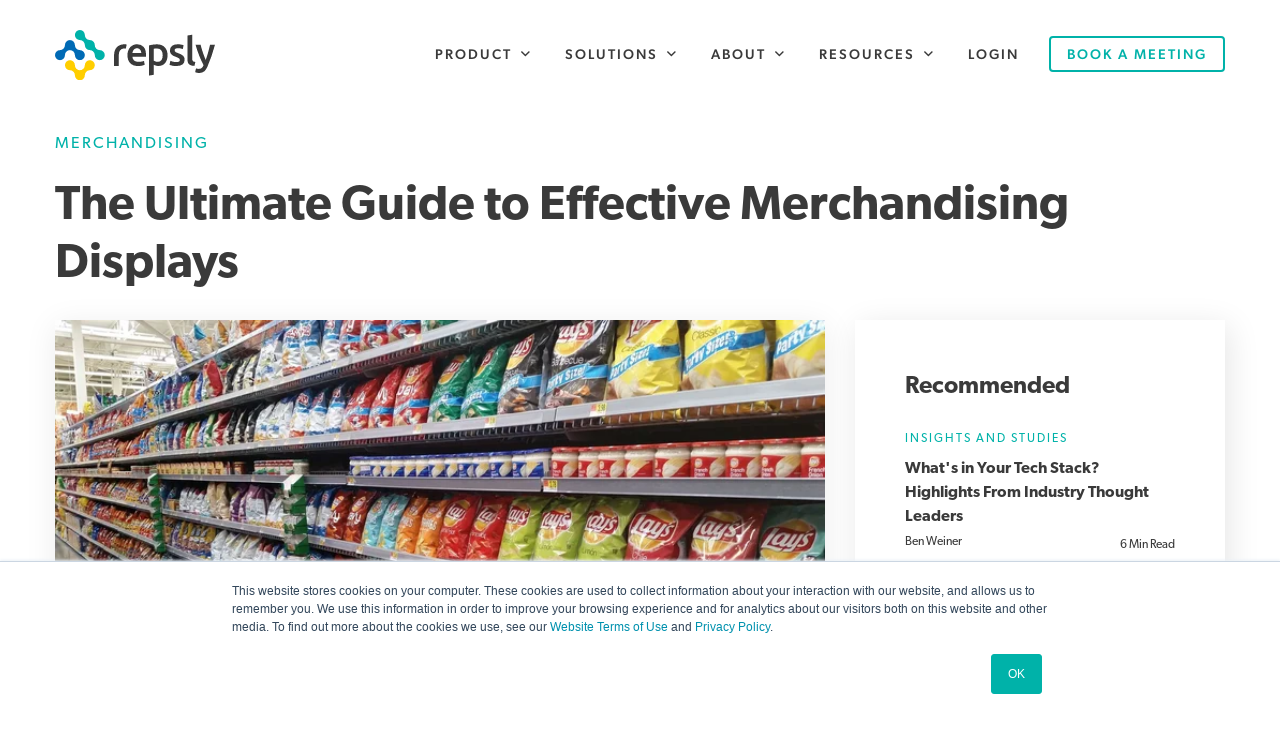

--- FILE ---
content_type: text/html; charset=UTF-8
request_url: https://www.repsly.com/blog/consumer-goods/effective-merchandising-displays
body_size: 19095
content:
<!doctype html><html lang="en"><head>
    <!-- Begin partial -->
<meta charset="utf-8">
  <meta http-equiv="X-UA-Compatible" content="IE=edge,chrome=1">
  <meta name="author" content="Frank Brogie">
  <meta name="description" content="Successful merchandising is the driving factor behind sales. But how much does each component of merchandising impact your sales growth?">
  <meta name="generator" content="HubSpot">
  <title>The Ultimate Guide to Effective Merchandising Displays</title>
  
  <link rel="shortcut icon" href="https://www.repsly.com/hubfs/Repsly%20Web/Assets/Logos/Repsly/favicon.ico">
  <!-- R2: Extra favicon defs -->
  <link rel="icon" type="image/png" sizes="32x32" href="https://www.repsly.com/hubfs/Repsly%20Web/Assets/Logos/Repsly/favicon-32x32.png">
	<link rel="icon" type="image/png" sizes="16x16" href="https://www.repsly.com/hubfs/Repsly%20Web/Assets/Logos/Repsly/favicon-16x16.png">
  <meta name="viewport" content="width=device-width, initial-scale=1">

    <script src="/hs/hsstatic/jquery-libs/static-1.4/jquery/jquery-1.11.2.js"></script>
<script>hsjQuery = window['jQuery'];</script>
    <meta property="og:description" content="Successful merchandising is the driving factor behind sales. But how much does each component of merchandising impact your sales growth?">
    <meta property="og:title" content="The Ultimate Guide to Effective Merchandising Displays">
    <meta name="twitter:description" content="Successful merchandising is the driving factor behind sales. But how much does each component of merchandising impact your sales growth?">
    <meta name="twitter:title" content="The Ultimate Guide to Effective Merchandising Displays">

    

    
    <style>
a.cta_button{-moz-box-sizing:content-box !important;-webkit-box-sizing:content-box !important;box-sizing:content-box !important;vertical-align:middle}.hs-breadcrumb-menu{list-style-type:none;margin:0px 0px 0px 0px;padding:0px 0px 0px 0px}.hs-breadcrumb-menu-item{float:left;padding:10px 0px 10px 10px}.hs-breadcrumb-menu-divider:before{content:'›';padding-left:10px}.hs-featured-image-link{border:0}.hs-featured-image{float:right;margin:0 0 20px 20px;max-width:50%}@media (max-width: 568px){.hs-featured-image{float:none;margin:0;width:100%;max-width:100%}}.hs-screen-reader-text{clip:rect(1px, 1px, 1px, 1px);height:1px;overflow:hidden;position:absolute !important;width:1px}
</style>

<link rel="stylesheet" href="https://www.repsly.com/hubfs/hub_generated/template_assets/1/32790721028/1743586235329/template_r2-form.min.css">
<link rel="stylesheet" href="https://www.repsly.com/hubfs/hub_generated/template_assets/1/33893011095/1743586244714/template_r2-blog-post.min.css">
<link rel="stylesheet" href="https://www.repsly.com/hubfs/hub_generated/template_assets/1/43342719542/1743586250905/template_rep-header-r2mod.min.css">
<link rel="stylesheet" href="https://www.repsly.com/hubfs/hub_generated/module_assets/1/46259000119/1767644283243/module_flow-form.min.css">
<link rel="stylesheet" href="https://www.repsly.com/hubfs/hub_generated/template_assets/1/29571847167/1743586225505/template_rep-footer.min.css">
    <script type="application/ld+json">
{
  "mainEntityOfPage" : {
    "@type" : "WebPage",
    "@id" : "https://www.repsly.com/blog/consumer-goods/effective-merchandising-displays"
  },
  "author" : {
    "name" : "Frank Brogie",
    "url" : "https://www.repsly.com/blog/author/frank-brogie",
    "@type" : "Person"
  },
  "headline" : "The Ultimate Guide to Effective Merchandising Displays",
  "datePublished" : "2017-07-26T13:30:00.000Z",
  "dateModified" : "2019-09-10T14:41:06.617Z",
  "publisher" : {
    "name" : "Repsly",
    "logo" : {
      "url" : "https://f.hubspotusercontent40.net/hubfs/391043/Repsly%20Web/Assets/Logos/Repsly/Repsly%20Full%20Logo%20Colour%20With%20Padding.svg",
      "@type" : "ImageObject"
    },
    "@type" : "Organization"
  },
  "@context" : "https://schema.org",
  "@type" : "BlogPosting",
  "image" : [ "https://cdn2.hubspot.net/hubfs/391043/1._Stock_Photos/Free_Stock_Photos/food-2179178_1920-min.jpg" ]
}
</script>


    
<!--  Added by GoogleTagManager integration -->
<script>
var _hsp = window._hsp = window._hsp || [];
window.dataLayer = window.dataLayer || [];
function gtag(){dataLayer.push(arguments);}

var useGoogleConsentModeV2 = true;
var waitForUpdateMillis = 1000;



var hsLoadGtm = function loadGtm() {
    if(window._hsGtmLoadOnce) {
      return;
    }

    if (useGoogleConsentModeV2) {

      gtag('set','developer_id.dZTQ1Zm',true);

      gtag('consent', 'default', {
      'ad_storage': 'denied',
      'analytics_storage': 'denied',
      'ad_user_data': 'denied',
      'ad_personalization': 'denied',
      'wait_for_update': waitForUpdateMillis
      });

      _hsp.push(['useGoogleConsentModeV2'])
    }

    (function(w,d,s,l,i){w[l]=w[l]||[];w[l].push({'gtm.start':
    new Date().getTime(),event:'gtm.js'});var f=d.getElementsByTagName(s)[0],
    j=d.createElement(s),dl=l!='dataLayer'?'&l='+l:'';j.async=true;j.src=
    'https://www.googletagmanager.com/gtm.js?id='+i+dl;f.parentNode.insertBefore(j,f);
    })(window,document,'script','dataLayer','GTM-WD5BX4');

    window._hsGtmLoadOnce = true;
};

_hsp.push(['addPrivacyConsentListener', function(consent){
  if(consent.allowed || (consent.categories && consent.categories.analytics)){
    hsLoadGtm();
  }
}]);

</script>

<!-- /Added by GoogleTagManager integration -->


<!-- Google Tag Manager - brought back 06.08.21. to see what happens with GA, removed 20.09.21. - using the HS integration and GA in GTM -->
<!--
<script>
    (function (w, d, s, l, i) {
        w[l] = w[l] || []; w[l].push({
            'gtm.start':
                new Date().getTime(), event: 'gtm.js'
        }); var f = d.getElementsByTagName(s)[0],
            j = d.createElement(s), dl = l != 'dataLayer' ? '&l=' + l : ''; j.async = true; j.src =
                'https://www.googletagmanager.com/gtm.js?id=' + i + dl; f.parentNode.insertBefore(j, f);
    })(window, document, 'script', 'dataLayer', 'GTM-WD5BX4');</script>-->
<!-- End Google Tag Manager -->


<!-- Google and Bing Verification -->
<!-- R2 START 14.06.23: Probably old tags that can be removed -->
<!--<meta name="google-site-verification" content="z9POZeYzTlOze8-TWuaafGVEG2O0Fm1lD8T4R-vT178" />
<meta name="google-site-verification" content="2rTEwI4xUU4I-X58VmkZU8ZgQ72oil9wpT8VhQ-hkl4" /> -->
<!-- Old tags END -->
<meta name="google-site-verification" content="WlzJsvdce7yrZAP9z3btB8mkofXXExui0DyUOTiud-s"> <!--Josko-->
<!--<meta name="google-site-verification" content="9MRDUPdQdA2EREOPGWeAizCNZc4BrwklLcSQOfhSG3c" /> --> <!--Ben-->
<meta name="google-site-verification" content="I-hVlNEMu2hMDzNmPyu_jjgG5rGOEfeKdFLXkdGgbRA"> <!--Luciana-->

<meta name="msvalidate.01" content="A52952D8E1E40D99EF73F2467C25B0D9">
<meta property="og:image" content="https://www.repsly.com/hubfs/1._Stock_Photos/Free_Stock_Photos/food-2179178_1920-min.jpg">
<meta property="og:image:width" content="1920">
<meta property="og:image:height" content="1080">
<meta property="og:image:alt" content="food-2179178_1920-min.jpg">
<meta name="twitter:image" content="https://www.repsly.com/hubfs/1._Stock_Photos/Free_Stock_Photos/food-2179178_1920-min.jpg">
<meta name="twitter:image:alt" content="food-2179178_1920-min.jpg">

<meta property="og:url" content="https://www.repsly.com/blog/consumer-goods/effective-merchandising-displays">
<meta name="twitter:card" content="summary_large_image">

<link rel="canonical" href="https://www.repsly.com/blog/consumer-goods/effective-merchandising-displays">

<meta property="og:type" content="article">
<link rel="alternate" type="application/rss+xml" href="https://www.repsly.com/blog/rss.xml">
<meta name="twitter:domain" content="www.repsly.com">
<meta name="twitter:site" content="@Repsly">
<script src="//platform.linkedin.com/in.js" type="text/javascript">
    lang: en_US
</script>

<meta http-equiv="content-language" content="en">
<link rel="stylesheet" href="https://www.repsly.com/hubfs/hub_generated/template_assets/1/901424507/1743586150919/template_Hs_Default_Custom_Style.min.css">





  
  <link rel="stylesheet" href="https://www.repsly.com/hubfs/hub_generated/template_assets/1/29123217053/1750425891815/template__style.min.css">
  
  
  
<!-- End partial -->

    
    
</head>

<body>
<!--  Added by GoogleTagManager integration -->
<noscript><iframe src="https://www.googletagmanager.com/ns.html?id=GTM-WD5BX4" height="0" width="0" style="display:none;visibility:hidden"></iframe></noscript>

<!-- /Added by GoogleTagManager integration -->

    <!--S2 Header-->
    <!-- Begin partial -->

<div class="header-container-wrapper">
  
  
  
  <div id="hs_cos_wrapper_module_161606233925430" class="hs_cos_wrapper hs_cos_wrapper_widget hs_cos_wrapper_type_module" style="" data-hs-cos-general-type="widget" data-hs-cos-type="module">

<div class="o-header o-header-style-v2">
  <div class="container">
    <div class="row">
      
      <div class="col-6 col-md-2 d-flex align-items-center">
        <div class="m-header__logo">
          
            <span id="hs_cos_wrapper_module_161606233925430_" class="hs_cos_wrapper hs_cos_wrapper_widget hs_cos_wrapper_type_logo" style="" data-hs-cos-general-type="widget" data-hs-cos-type="logo"><a href="//www.repsly.com" id="hs-link-module_161606233925430_" style="border-width:0px;border:0px;"><img src="https://www.repsly.com/hubfs/Repsly%20Web/Assets/Logos/Repsly/Repsly%20Logo%20Full%20Colour.svg" class="hs-image-widget " height="390" style="height: auto;width:1255px;border-width:0px;border:0px;" width="1255" alt="Go to Repsly Homepage" title="Go to Repsly Homepage"></a></span>
          
        </div>
      </div>
      <div class="col-6 col-md-10 d-flex align-items-center justify-content-end">
        <div class="m-header__mainNav d-none d-xl-flex">
          <span id="hs_cos_wrapper_module_161606233925430_" class="hs_cos_wrapper hs_cos_wrapper_widget hs_cos_wrapper_type_menu" style="" data-hs-cos-general-type="widget" data-hs-cos-type="menu"><div id="hs_menu_wrapper_module_161606233925430_" class="hs-menu-wrapper active-branch flyouts hs-menu-flow-horizontal" role="navigation" data-sitemap-name="default" data-menu-id="29128784572" aria-label="Navigation Menu">
 <ul role="menu">
  <li class="hs-menu-item hs-menu-depth-1 hs-item-has-children" role="none"><a href="javascript:;" aria-haspopup="true" aria-expanded="false" role="menuitem">Product</a>
   <ul role="menu" class="hs-menu-children-wrapper">
    <li class="hs-menu-item hs-menu-depth-2" role="none"><a href="https://www.repsly.com/product" role="menuitem">Product Overview</a></li>
    <li class="hs-menu-item hs-menu-depth-2" role="none"><a href="https://www.repsly.com/product/insights-dashboards" role="menuitem">Insights Dashboards</a></li>
    <li class="hs-menu-item hs-menu-depth-2" role="none"><a href="https://www.repsly.com/product/field-team-management-software" role="menuitem">Field Team Management</a></li>
    <li class="hs-menu-item hs-menu-depth-2" role="none"><a href="https://www.repsly.com/product/in-store-execution" role="menuitem">In-Store Execution</a></li>
    <li class="hs-menu-item hs-menu-depth-2" role="none"><a href="https://www.repsly.com/ai" role="menuitem">Image Recognition</a></li>
   </ul></li>
  <li class="hs-menu-item hs-menu-depth-1 hs-item-has-children" role="none"><a href="javascript:;" aria-haspopup="true" aria-expanded="false" role="menuitem">Solutions</a>
   <ul role="menu" class="hs-menu-children-wrapper">
    <li class="hs-menu-item hs-menu-depth-2" role="none"><a href="https://www.repsly.com/solutions/merchandising" role="menuitem">Merchandising</a></li>
    <li class="hs-menu-item hs-menu-depth-2" role="none"><a href="https://www.repsly.com/solutions/field-sales" role="menuitem">Field Sales</a></li>
    <li class="hs-menu-item hs-menu-depth-2" role="none"><a href="https://www.repsly.com/solutions/promotion-execution" role="menuitem">Promotion Execution</a></li>
    <li class="hs-menu-item hs-menu-depth-2" role="none"><a href="https://www.repsly.com/solutions/retail-services" role="menuitem">Retail Services</a></li>
   </ul></li>
  <li class="hs-menu-item hs-menu-depth-1 hs-item-has-children" role="none"><a href="javascript:;" aria-haspopup="true" aria-expanded="false" role="menuitem">About</a>
   <ul role="menu" class="hs-menu-children-wrapper">
    <li class="hs-menu-item hs-menu-depth-2" role="none"><a href="https://www.repsly.com/pricing" role="menuitem">Pricing</a></li>
    <li class="hs-menu-item hs-menu-depth-2" role="none"><a href="https://www.repsly.com/about-repsly" role="menuitem">About Repsly</a></li>
    <li class="hs-menu-item hs-menu-depth-2" role="none"><a href="https://www.repsly.com/careers" role="menuitem">Careers</a></li>
    <li class="hs-menu-item hs-menu-depth-2" role="none"><a href="https://www.repsly.com/contact-us" role="menuitem">Contact</a></li>
   </ul></li>
  <li class="hs-menu-item hs-menu-depth-1 hs-item-has-children" role="none"><a href="javascript:;" aria-haspopup="true" aria-expanded="false" role="menuitem">Resources</a>
   <ul role="menu" class="hs-menu-children-wrapper">
    <li class="hs-menu-item hs-menu-depth-2" role="none"><a href="https://www.repsly.com/resource-center" role="menuitem">Resource Center</a></li>
    <li class="hs-menu-item hs-menu-depth-2" role="none"><a href="https://www.repsly.com/blog" role="menuitem">Blog</a></li>
    <li class="hs-menu-item hs-menu-depth-2" role="none"><a href="https://www.repsly.com/buyers-guide" role="menuitem">Buyer's Guide</a></li>
    <li class="hs-menu-item hs-menu-depth-2" role="none"><a href="https://www.repsly.com/retail-outlook-report/2026" role="menuitem">Retail Outlook Report</a></li>
   </ul></li>
  <li class="hs-menu-item hs-menu-depth-1" role="none"><a href="https://user.repsly.com/account/logon" role="menuitem">Login</a></li>
 </ul>
</div></span>
        </div>
        
        <div class="d-none d-xl-flex">
          <span id="hs_cos_wrapper_module_161606233925430_" class="hs_cos_wrapper hs_cos_wrapper_widget hs_cos_wrapper_type_cta" style="" data-hs-cos-general-type="widget" data-hs-cos-type="cta"><!--HubSpot Call-to-Action Code --><span class="hs-cta-wrapper" id="hs-cta-wrapper-a4340941-c6e5-4ea8-8112-bb76ced4d1bc"><span class="hs-cta-node hs-cta-a4340941-c6e5-4ea8-8112-bb76ced4d1bc" id="hs-cta-a4340941-c6e5-4ea8-8112-bb76ced4d1bc"><!--[if lte IE 8]><div id="hs-cta-ie-element"></div><![endif]--><a href="https://cta-redirect.hubspot.com/cta/redirect/391043/a4340941-c6e5-4ea8-8112-bb76ced4d1bc" target="_blank" rel="noopener"><img class="hs-cta-img" id="hs-cta-img-a4340941-c6e5-4ea8-8112-bb76ced4d1bc" style="border-width:0px;" src="https://no-cache.hubspot.com/cta/default/391043/a4340941-c6e5-4ea8-8112-bb76ced4d1bc.png" alt="Book a meeting"></a></span><script charset="utf-8" src="/hs/cta/cta/current.js"></script><script type="text/javascript"> hbspt.cta._relativeUrls=true;hbspt.cta.load(391043, 'a4340941-c6e5-4ea8-8112-bb76ced4d1bc', {"useNewLoader":"true","region":"na1"}); </script></span><!-- end HubSpot Call-to-Action Code --></span>
        </div>
        
        <div class="m-burgerNav col-3 d-block d-xl-none d-flex p-0">  
          <input class="menu-btn" type="checkbox" id="menu-btn">
          <label class="menu-icon" for="menu-btn"><span class="navicon"></span></label>
        </div>
        
      </div>
      
    </div>
  </div>

  <div class="o-mobileMenu">
    
    <div class="m-mobileMenu">
      <ul class="m-mobileMenu__mainMenu">
        
        
        <li class="has-submenu"><a href="#">Product</a>   
            
          
          
            <ul class="m-mobileMenu__submenu">
            
              <li><a href="https://www.repsly.com/product">Product Overview</a></li>
            
              <li><a href="https://www.repsly.com/product/insights-dashboards">Insights Dashboards</a></li>
            
              <li><a href="https://www.repsly.com/product/field-team-management-software">Field Team Management</a></li>
            
              <li><a href="https://www.repsly.com/product/in-store-execution">In-Store Execution</a></li>
            
              <li><a href="https://www.repsly.com/ai">Image Recognition</a></li>
            
            </ul>
            
          
        </li>
            
        
        
        <li class="has-submenu"><a href="#">Solutions</a>   
            
          
          
            <ul class="m-mobileMenu__submenu">
            
              <li><a href="https://www.repsly.com/solutions/merchandising">Merchandising</a></li>
            
              <li><a href="https://www.repsly.com/solutions/field-sales">Field Sales</a></li>
            
              <li><a href="https://www.repsly.com/solutions/promotion-execution">Promotion Execution</a></li>
            
              <li><a href="https://www.repsly.com/solutions/retail-services">Retail Services</a></li>
            
            </ul>
            
          
        </li>
            
        
        
        <li class="has-submenu"><a href="#">About</a>   
            
          
          
            <ul class="m-mobileMenu__submenu">
            
              <li><a href="https://www.repsly.com/pricing">Pricing</a></li>
            
              <li><a href="https://www.repsly.com/about-repsly">About Repsly</a></li>
            
              <li><a href="https://www.repsly.com/careers">Careers</a></li>
            
              <li><a href="https://www.repsly.com/contact-us">Contact</a></li>
            
            </ul>
            
          
        </li>
            
        
        
        <li class="has-submenu"><a href="#">Resources</a>   
            
          
          
            <ul class="m-mobileMenu__submenu">
            
              <li><a href="https://www.repsly.com/resource-center">Resource Center</a></li>
            
              <li><a href="https://www.repsly.com/blog">Blog</a></li>
            
              <li><a href="https://www.repsly.com/buyers-guide">Buyer's Guide</a></li>
            
              <li><a href="https://www.repsly.com/retail-outlook-report/2026">Retail Outlook Report</a></li>
            
            </ul>
            
          
        </li>
            
        
        
          <li><a href="https://user.repsly.com/account/logon">Login</a>
            
          
            
          
        </li>
            
        
      </ul>
      <div class="mobileMenu-cta">
          <span id="hs_cos_wrapper_module_161606233925430_" class="hs_cos_wrapper hs_cos_wrapper_widget hs_cos_wrapper_type_cta" style="" data-hs-cos-general-type="widget" data-hs-cos-type="cta"><!--HubSpot Call-to-Action Code --><span class="hs-cta-wrapper" id="hs-cta-wrapper-a4340941-c6e5-4ea8-8112-bb76ced4d1bc"><span class="hs-cta-node hs-cta-a4340941-c6e5-4ea8-8112-bb76ced4d1bc" id="hs-cta-a4340941-c6e5-4ea8-8112-bb76ced4d1bc"><!--[if lte IE 8]><div id="hs-cta-ie-element"></div><![endif]--><a href="https://cta-redirect.hubspot.com/cta/redirect/391043/a4340941-c6e5-4ea8-8112-bb76ced4d1bc" target="_blank" rel="noopener"><img class="hs-cta-img" id="hs-cta-img-a4340941-c6e5-4ea8-8112-bb76ced4d1bc" style="border-width:0px;" src="https://no-cache.hubspot.com/cta/default/391043/a4340941-c6e5-4ea8-8112-bb76ced4d1bc.png" alt="Book a meeting"></a></span><script charset="utf-8" src="/hs/cta/cta/current.js"></script><script type="text/javascript"> hbspt.cta._relativeUrls=true;hbspt.cta.load(391043, 'a4340941-c6e5-4ea8-8112-bb76ced4d1bc', {"useNewLoader":"true","region":"na1"}); </script></span><!-- end HubSpot Call-to-Action Code --></span>
      </div>
    </div>
    
    <div class="m-mobileMenu__close-btn">
      <a href="#" onclick="return false;" class="a-mobileMenu__close-btn background -white"><i class="far fa-times color -mercury"></i></a>
    </div>
  </div>
  
</div></div>
</div>
<!-- End partial -->

    
    <div class="progress-wrapper">
        <progress></progress>
    </div>

    <div class="blog-top content -light">
        <div class="container">
            <div class="row">
                <div class="col-12">
                    
                    <p id="hubspot-topic_data">
                        
                        
                        <a class="topic-link" href="https://www.repsly.com/blog/tag/merchandising">Merchandising</a>
                        
                        
                    </p>
                    
                    <h1><span id="hs_cos_wrapper_name" class="hs_cos_wrapper hs_cos_wrapper_meta_field hs_cos_wrapper_type_text" style="" data-hs-cos-general-type="meta_field" data-hs-cos-type="text">The Ultimate Guide to Effective Merchandising Displays</span></h1>                    
                </div>
            </div>
        </div>
    </div>

    <div class="blog-bottom content -light">
        <div class="container">
            <div class="row">
                <div class="col-12 col-lg-8">
                    
                    
                    <img src="https://www.repsly.com/hs-fs/hubfs/1._Stock_Photos/Free_Stock_Photos/food-2179178_1920-min.jpg?width=770&amp;height=404&amp;name=food-2179178_1920-min.jpg" alt="The Ultimate Guide to Effective Merchandising Displays" width="770" height="404" class="featured-image" srcset="https://www.repsly.com/hs-fs/hubfs/1._Stock_Photos/Free_Stock_Photos/food-2179178_1920-min.jpg?width=385&amp;height=202&amp;name=food-2179178_1920-min.jpg 385w, https://www.repsly.com/hs-fs/hubfs/1._Stock_Photos/Free_Stock_Photos/food-2179178_1920-min.jpg?width=770&amp;height=404&amp;name=food-2179178_1920-min.jpg 770w, https://www.repsly.com/hs-fs/hubfs/1._Stock_Photos/Free_Stock_Photos/food-2179178_1920-min.jpg?width=1155&amp;height=606&amp;name=food-2179178_1920-min.jpg 1155w, https://www.repsly.com/hs-fs/hubfs/1._Stock_Photos/Free_Stock_Photos/food-2179178_1920-min.jpg?width=1540&amp;height=808&amp;name=food-2179178_1920-min.jpg 1540w, https://www.repsly.com/hs-fs/hubfs/1._Stock_Photos/Free_Stock_Photos/food-2179178_1920-min.jpg?width=1925&amp;height=1010&amp;name=food-2179178_1920-min.jpg 1925w, https://www.repsly.com/hs-fs/hubfs/1._Stock_Photos/Free_Stock_Photos/food-2179178_1920-min.jpg?width=2310&amp;height=1212&amp;name=food-2179178_1920-min.jpg 2310w" sizes="(max-width: 770px) 100vw, 770px">
                    
                    <div class="post-author mb-4 mt-5">
                        
                        <a class="author-link" href="https://www.repsly.com/blog/author/frank-brogie"><span class="author-link-image" style="background-image:url('https://www.repsly.com/hubfs/5._Images/6._Team/Optimized/11_2018/frank.jpg');"></span></a>
                        
                        <div>
                            <h4 class="post-author-name">Frank Brogie</h4>
                            <div class="post-read mt-2">11 Min Read</div>
                        </div>
                    </div>
                    <span id="hs_cos_wrapper_post_body" class="hs_cos_wrapper hs_cos_wrapper_meta_field hs_cos_wrapper_type_rich_text" style="" data-hs-cos-general-type="meta_field" data-hs-cos-type="rich_text"><div class="page" title="Page 2">
<div class="layoutArea">
<div class="column">
<p><span><a href="/blog/ultimate-guide-to-merchandising" rel="noopener" target="_blank">Successful merchandising</a> is the </span><span>driving factor </span><span>behind sales. But how much does each component of merchandising impact your sales growth and in what way? By evaluating </span><span>your field reps’ performance in each of these categories, you can gain better insight as </span><span>to where you should focus your efforts for </span><span>optimal performance on the shelves</span><span>. </span><span>In this post, we explore nine focus areas your </span><span>field reps </span><span>must master to maximize your brand's sales in retail. </span></p>
</div>
</div>
</div>
<p><span style="font-weight: 400;"><!--more--></span></p>
<p><strong>1. Merchandising Shelves</strong></p>
<p><strong>2. Restocking and Reordering Products</strong></p>
<p><strong>3. Setting Up POP Displays</strong></p>
<p><strong>4. Negotiating Additional Placements</strong></p>
<p><strong>5. Correcting Voids</strong></p>
<p><strong>6. Monitoring Competition</strong></p>
<p><strong>7. Enforcing Planogram Resets</strong></p>
<p><strong>8. Opening New Outlets</strong></p>
<p><strong>9. Gathering Demographic Data</strong></p>
<p>&nbsp;</p>
<h3>1. Merchandising Shelves</h3>
<div class="page" title="Page 3">
<div class="layoutArea">
<div class="column">
<p><span>One of the most important aspects of visual merchandising is organizing the shelves. A clean, well-maintained shelf will look </span><span>more appealing </span><span>to customers than a messy, nearly empty shelf. You want your rep</span><span>s </span><span>to pull all of your products up to the front and have them facing the same way. </span></p>
<p><span>If certain products are running low on inventory, </span><span>reps can make shelves look more full by displaying double rows </span><span>of the product. There should not be any misplaced </span><span>items </span><span>on the same shelf as yours, nor should there be any gaps where your products should be.</span><span style="text-align: center; background-color: transparent;">&nbsp;</span></p>
<p>&nbsp;</p>
<center>
<script>
if (window.convertflow == undefined) {
var script = document.createElement('script'); 
script.async = true;
script.src = "https://js.convertflow.co/production/websites/1289.js"; 
document.body.appendChild(script); 
};
</script>
<div class="cf-cta-snippet cta33480" website-id="1289" cta-id="33480">&nbsp;</div>
</center>
<p>&nbsp;</p>
<h3>2. Restocking and Reordering Products</h3>
<div class="page" title="Page 4">
<div class="layoutArea">
<div class="column">
<p><span>Stores don’t always pull products from the back room onto the shelf. Thus it’s important </span><span>to make sure that there is enough product on the shelf to sell and enough in the back room to restock the shelves. When </span><span>out-of-stock </span><span>instances occur, the supplier </span><span>loses much more than the retailer</span><span>; therefore, the retailer has less incentive to restock or pull product from the back than suppliers do. Restocking as needed is imperative for </span><span>avoiding OOS instances.</span></p>
</div>
</div>
</div>
</div>
</div>
</div>
<p>Out-of-stocks result in a direct loss of brand loyalty and equity, and encourage shoppers to reach for competitors' products, Procter &amp; Gamble found. This means that OOS instances not only cause brands to lose sales revenue in the short-run, but also future sales revenue as long-time customers transition find new favorites.</p>
<p>It is important to collect data about OOS - by recording and analyzing data, you can detect patterns in OOS instances, which makes them easier to prevent in the future.</p>
<div class="page" title="Page 5">
<div class="layoutArea">
<div class="column">
<p><span>If the product does happen to be out of stock, your reps need to have the ability to reorder products. </span><span>Having</span><span>&nbsp;order histor</span><span>ies for each account&nbsp;</span><span>makes it easier to </span><span>determine how much to order the next time around. <br></span></p>
<p><span>The reordering </span><span>process </span><span>may differ according to the retailer - some will have rep</span><span>s </span><span>write down the order and leave it with the store manager, some will have rep</span><span>s submit orders </span><span>electronically, and some will have rep</span><span>s </span><span>send </span><span>orders </span><span>directly to the distributor. </span></p>
<p><span>Whichever form rep</span><span>s </span><span>use, the </span><span>most </span><span>important </span><span>factor </span><span>is that </span><span>they're </span><span>able to trigger reorder</span><span>s as </span><span>needed</span><span>, </span><span>so that </span><span>out-of-stock </span><span>product</span><span>s </span><span>can be quickly delivered to the retailer and put on the shelf for customers to buy.</span></p>
<p>&nbsp;</p>
<h3>3. Setting Up POP Displays</h3>
<div class="page" title="Page 6">
<div class="layoutArea">
<div class="column">
<p><span><a href="/blog/consumer-goods/30-powerful-point-of-purchase-displays-to-make-your-products-pop" rel="noopener" target="_blank">POP displays</a> are important because most customers do not shop with a physical checklist - </span><span>34% of shoppers don’t have a list at all, while 47% rely on </span><a href="http://www.kdmpop.com/2014/02/Why-Effective-POP-is-More-Important-than-Ever.cfm" target="_blank" rel="noopener"><span>a mental shopping </span><span>list</span></a><span></span><span>, according to a </span><span>2012 POPAI Mass Merchant Study</span><span>. This makes shoppers more prone to impulse buys</span><span>. </span><span>Of the </span><span>sixty-two percent of shoppers that </span><span>pick up items on </span><span>impulse, 16% did so because of a prominent display. </span></p>
<p><span>The graph below shows the </span><span>percent increase in sales when implementing POP displays at various locations in the store. As you can see, effective POP displays can boost sales by more than 12%. Maximize the benefits of this by making sure that your field rep knows how to set up a POP display, </span><span>as well as know where to set it up. If it is the retailer’s job to set up displays, have the rep confirm that it is set up properly, since retailers can sometimes </span><span>neglect to set up the display.</span></p>
<p>&nbsp;</p>
<p style="text-align: center;"><img src="https://www.repsly.com/hs-fs/hubfs/5._Images/1._Blog/Graphs/Screen%20Shot%202017-07-25%20at%2012.34.56%20PM.png?width=690&amp;name=Screen%20Shot%202017-07-25%20at%2012.34.56%20PM.png" alt="This chart depicts the impact adding secondary displays can have on a product's sales. " width="690" title="This chart depicts the impact adding secondary displays can have on a product's sales. " caption="false" data-constrained="true" style="width: 690px;" srcset="https://www.repsly.com/hs-fs/hubfs/5._Images/1._Blog/Graphs/Screen%20Shot%202017-07-25%20at%2012.34.56%20PM.png?width=345&amp;name=Screen%20Shot%202017-07-25%20at%2012.34.56%20PM.png 345w, https://www.repsly.com/hs-fs/hubfs/5._Images/1._Blog/Graphs/Screen%20Shot%202017-07-25%20at%2012.34.56%20PM.png?width=690&amp;name=Screen%20Shot%202017-07-25%20at%2012.34.56%20PM.png 690w, https://www.repsly.com/hs-fs/hubfs/5._Images/1._Blog/Graphs/Screen%20Shot%202017-07-25%20at%2012.34.56%20PM.png?width=1035&amp;name=Screen%20Shot%202017-07-25%20at%2012.34.56%20PM.png 1035w, https://www.repsly.com/hs-fs/hubfs/5._Images/1._Blog/Graphs/Screen%20Shot%202017-07-25%20at%2012.34.56%20PM.png?width=1380&amp;name=Screen%20Shot%202017-07-25%20at%2012.34.56%20PM.png 1380w, https://www.repsly.com/hs-fs/hubfs/5._Images/1._Blog/Graphs/Screen%20Shot%202017-07-25%20at%2012.34.56%20PM.png?width=1725&amp;name=Screen%20Shot%202017-07-25%20at%2012.34.56%20PM.png 1725w, https://www.repsly.com/hs-fs/hubfs/5._Images/1._Blog/Graphs/Screen%20Shot%202017-07-25%20at%2012.34.56%20PM.png?width=2070&amp;name=Screen%20Shot%202017-07-25%20at%2012.34.56%20PM.png 2070w" sizes="(max-width: 690px) 100vw, 690px"></p>
<p style="text-align: center;"><a href="https://www.core-mark.com/sites/all/themes/coremark/downloads/Candy%20Insight%20Module.pdf" target="_blank" rel="noopener">(Source)</a></p>
<p>&nbsp;</p>
<h3>4. Negotiating Additional Placements</h3>
<div class="page" title="Page 6">
<div class="layoutArea">
<div class="column">
<p><span>By enabling your field reps </span><span>to </span><span>negotiat</span><span>e </span><span>additional placements, you can potentially increase your sales </span><span>- </span><span>but only if you believe that you would benefit from additional facings, especially from </span><span>impulse buying</span><span>. The heat map below shows high-traffic areas in a typical store - securing secondary placements in these areas could improve impressions and sales.</span></p>
<div class="page" title="Page 7">
<div class="layoutArea">
<div class="column">
<p style="text-align: center;"><img src="https://www.repsly.com/hs-fs/hubfs/5._Images/1._Blog/Graphs/Screen%20Shot%202017-07-25%20at%2012.36.00%20PM.png?width=811&amp;name=Screen%20Shot%202017-07-25%20at%2012.36.00%20PM.png" alt="This heat map shows high-traffic areas of a typical retail store. " width="811" title="This heat map shows high-traffic areas of a typical retail store. " caption="false" data-constrained="true" style="width: 811px;" class="" srcset="https://www.repsly.com/hs-fs/hubfs/5._Images/1._Blog/Graphs/Screen%20Shot%202017-07-25%20at%2012.36.00%20PM.png?width=406&amp;name=Screen%20Shot%202017-07-25%20at%2012.36.00%20PM.png 406w, https://www.repsly.com/hs-fs/hubfs/5._Images/1._Blog/Graphs/Screen%20Shot%202017-07-25%20at%2012.36.00%20PM.png?width=811&amp;name=Screen%20Shot%202017-07-25%20at%2012.36.00%20PM.png 811w, https://www.repsly.com/hs-fs/hubfs/5._Images/1._Blog/Graphs/Screen%20Shot%202017-07-25%20at%2012.36.00%20PM.png?width=1217&amp;name=Screen%20Shot%202017-07-25%20at%2012.36.00%20PM.png 1217w, https://www.repsly.com/hs-fs/hubfs/5._Images/1._Blog/Graphs/Screen%20Shot%202017-07-25%20at%2012.36.00%20PM.png?width=1622&amp;name=Screen%20Shot%202017-07-25%20at%2012.36.00%20PM.png 1622w, https://www.repsly.com/hs-fs/hubfs/5._Images/1._Blog/Graphs/Screen%20Shot%202017-07-25%20at%2012.36.00%20PM.png?width=2028&amp;name=Screen%20Shot%202017-07-25%20at%2012.36.00%20PM.png 2028w, https://www.repsly.com/hs-fs/hubfs/5._Images/1._Blog/Graphs/Screen%20Shot%202017-07-25%20at%2012.36.00%20PM.png?width=2433&amp;name=Screen%20Shot%202017-07-25%20at%2012.36.00%20PM.png 2433w" sizes="(max-width: 811px) 100vw, 811px"><a href="https://www.core-mark.com/sites/all/themes/coremark/downloads/Candy%20Insight%20Module.pdf" target="_blank" rel="noopener">(Source)</a></p>
<p>&nbsp;</p>
<p><span>To help your reps successfully negotiate for these spots in the store, try giving them a&nbsp;</span>checklist of what to say and/or tips and tactics for a successful negotiation.&nbsp;<span>For example, Dean James, the former VP of Corporate Sales at DuPont, suggests that reps come to negotiations armed with</span><a href="https://www.cebglobal.com/blogs/how-to-improve-reps-negotiation-skills/" target="_blank" rel="noopener">a “road map” of what they’re going to say</a>:</p>
<p><span>They should anticipate what questions the retailer would ask and what negotiables they should offer to the retailer. Second, they should discuss value instead of price. Instead of speaking about price early on, reps should demonstrate to the retailer how their store(s) will benefit from additional facings.</span></p>
<p>Once the rep understands the retailer’s needs, they can better adjust their negotiation to maximize the value of their proposition to both parties involved. Finally, although the rep may have to make some concessions, the main point is to “exchange value, not give it away.” Both the rep and the retailer should come to a compromise where both parties are happy and have an agreement that benefits everyone involved.</p>
<div class="page" title="Page 7">
<div class="layoutArea">
<div class="column">
<p><span>If your rep</span><span>s </span><span>ha</span><span>ve </span><span>good negotiation skills, you should enable them to sell additional SKUs as well. For example, if your current retailer carries two flavors of your beverage and they are both selling well, try having your field rep convince the retailer to sell an additional flavor. Like negotiating additional placements, this takes finesse and you may want to provide your rep with materials to </span><span>present a strong argument </span><span>for the retailer to carry additional SKUs. The more of your products the retailer carries the better, so if the opportunity should arise, empower your field rep to make this negotiation.</span></p>
</div>
</div>
</div>
<p>&nbsp;</p>
<h3>5. Correcting Voids</h3>
<div class="page" title="Page 8">
<div class="layoutArea">
<div class="column">
<p><span>Although many believe that stockouts are the biggest issue merchandis</span><span>ers have to face</span><span>, product voids are more serious. With a void, not only is the product out of stock, but there is no longer a space for it on the shelf. </span></p>
<p><span>How does this happen? If your product sells out and the shelf tag happens to fall off, an employee may rearrange the shelf so that there are no gaps, not knowing that there was a product that was supposed to be </span><span>there. Then, when your field rep goes to check in on the shelves, they don’t know that </span><span>that particular product was su</span><span>pposed to be there, so they don’t reorder it. This results in </span><span>your product virtually disappearing; it not only goes out of stock but out of distribution as well. </span></p>
<p><span>This is an issue because it is probably your most popular product, since it sold out the fastest. This issue is hard to catch without order history data, and will lose you a lot of money if not corrected. An easy way to prevent this is to by giving your field team access to a list of all the products that should be on the shelf, as well as the products that were placed in the last order.</span></p>
<p>&nbsp;</p>
</div>
</div>
</div>
<div class="page" title="Page 6">
<h3>6. Monitoring Competition</h3>
<div class="page" title="Page 8">
<div class="layoutArea">
<div class="column">
<p><span>In order to </span><span>remain relevant </span><span>in today’s markets, you need to be aware of what your </span><span>competitors are doing and be able to adjust accordingly. Have your </span><span>merchandising team </span><span>record </span><span>your competitors</span><span>' </span><span>price, promotions, labels, shelf location, and packaging, as well as any </span><span>other metrics you wish to keep tabs on. By collecting data on your competitors, you can practice competitive pricing and learn from their successes or losses. </span></p>
<p><span>Different venues also have different prices - for example, </span><span>specialty retailers might charge more for certain items than convenience stores</span><span>. </span><span>I</span><span>t is </span><span>therefore </span><span>important to maintain pricing records at </span><span>every </span><span>location </span><span>where </span><span>you distribute your product.&nbsp;</span></p>
</div>
</div>
</div>
<div class="page" title="Page 8">&nbsp;
<h3>7. Enforcing Planogram Resets</h3>
<div class="page" title="Page 9">
<div class="layoutArea">
<div class="column">
<p><span>Resets typically happen when new products move in, promotions begin, or the seasons change. They are an </span><span>integral part of merchandising </span><span>as the new look stimulates customer interest. Products and POP signs are usually switched out as well, so you want to ensure that your reps do this correctly. When your reps are performing planogram resets, have them send a picture of their completed reset. </span></p>
<p><span>This may not necessarily be for you to identify the before and after effects of the reset; rather, it is a good way to ensure accountability and motivate your field rep to do the reset to the best of their ability. These resets are important to your sales growth - </span><span>100% reset compliance can mean a sales lift of 7.8% and a profit improvement of 8.1% within two weeks, </span><span>according to a</span><span>&nbsp;benchmark study by the National Association for Retail Merchandising</span><span>.</span></p>
<p><span>In one specific case study, <a href="http://www.planogrammingsolutions.com/casestudiesx.html" target="_blank" rel="noopener">careful planogram resets</a> boosted sales and profits by more than 40 percent each, illustrated in the graph below.&nbsp;</span></p>
<p>&nbsp;</p>
<p style="text-align: center;"><span><img src="https://www.repsly.com/hs-fs/hubfs/5._Images/1._Blog/Graphs/Screen%20Shot%202017-07-25%20at%2012.49.33%20PM.png?width=640&amp;name=Screen%20Shot%202017-07-25%20at%2012.49.33%20PM.png" alt="This graph illustrates the 42% increase in sales brought on by a planogram reset in the cereal aisle of an Austin, TX Whole Foods. " width="640" style="width: 640px;" title="This graph illustrates the 42% increase in sales brought on by a planogram reset in the cereal aisle of an Austin, TX Whole Foods. " caption="false" data-constrained="true" class="" srcset="https://www.repsly.com/hs-fs/hubfs/5._Images/1._Blog/Graphs/Screen%20Shot%202017-07-25%20at%2012.49.33%20PM.png?width=320&amp;name=Screen%20Shot%202017-07-25%20at%2012.49.33%20PM.png 320w, https://www.repsly.com/hs-fs/hubfs/5._Images/1._Blog/Graphs/Screen%20Shot%202017-07-25%20at%2012.49.33%20PM.png?width=640&amp;name=Screen%20Shot%202017-07-25%20at%2012.49.33%20PM.png 640w, https://www.repsly.com/hs-fs/hubfs/5._Images/1._Blog/Graphs/Screen%20Shot%202017-07-25%20at%2012.49.33%20PM.png?width=960&amp;name=Screen%20Shot%202017-07-25%20at%2012.49.33%20PM.png 960w, https://www.repsly.com/hs-fs/hubfs/5._Images/1._Blog/Graphs/Screen%20Shot%202017-07-25%20at%2012.49.33%20PM.png?width=1280&amp;name=Screen%20Shot%202017-07-25%20at%2012.49.33%20PM.png 1280w, https://www.repsly.com/hs-fs/hubfs/5._Images/1._Blog/Graphs/Screen%20Shot%202017-07-25%20at%2012.49.33%20PM.png?width=1600&amp;name=Screen%20Shot%202017-07-25%20at%2012.49.33%20PM.png 1600w, https://www.repsly.com/hs-fs/hubfs/5._Images/1._Blog/Graphs/Screen%20Shot%202017-07-25%20at%2012.49.33%20PM.png?width=1920&amp;name=Screen%20Shot%202017-07-25%20at%2012.49.33%20PM.png 1920w" sizes="(max-width: 640px) 100vw, 640px"></span></p>
<p style="text-align: center;"><a href="http://www.planogrammingsolutions.com/casestudiesx.html" target="_blank" rel="noopener"><span>(Source)</span></a></p>
</div>
</div>
</div>
<div class="page" title="Page 8">&nbsp;</div>
<div class="page" title="Page 8">
<h3>8. Opening New Outlets</h3>
<div class="page" title="Page 10">
<div class="layoutArea">
<div class="column">
<p><span>Since </span><span>you already have a team of </span><span>rep</span><span>s </span><span>in the field, you can send them to identify potential retailers and/or capture any leads. According to </span><span>Bloomberg BusinessWeek</span><span>, some </span><a href="https://www.bloomberg.com/news/articles/2010-04-16/get-your-product-to-retailers-and-distributors" target="_blank" rel="noopener"><span>questions for </span><span>rep</span><span>s </span><span>to ask themselves</span></a><span> when identifying potential retailers are: “</span><span>How many stores does this client have? How much sales volume do they do? Are they in your product or </span><span>customer category?”</span></p>
<p><span> </span><span>If they think that these retailers are a good fit and that more retailers in their territory could carry their product, give your field rep</span><span>s </span><span>the freedom to follow this lead and possibly gain you another retail location. </span></p>
</div>
</div>
</div>
&nbsp;
<h3>9. Gathering Demographic Data</h3>
<div class="page" title="Page 10">
<div class="layoutArea">
<div class="column">
<p><span>Demographic data </span><span>is important because the more you know about your customers, the easier it is to market successfully to them. The more data you collect, the more you can </span><span>focus your marketing </span><span>to the needs of your target market. You will also gain better insight as to what products to distribute to what retailers. </span></p>
<p><span>Collect data on the neighborhood around the retail location (is it urban, suburban, or rural?), the income of the people living in the neighborhood (can be inferred by collecting data on the types of </span><span>homes or </span><span>cars </span><span>in the area)</span><span>, and the gender, age, and ethnicity of the residents, to name a few factors. </span></p>
<p><span>By having your field rep</span><span>s </span><span>regularly gather demographic data, you can see demographic shifts in each territory. Since these shifts can result in a shift in customer&nbsp;</span><span style="background-color: transparent;">needs and tastes, you will be ready to adjust your product distribution as needed.</span></p>
<p><span style="background-color: transparent;">The example below from The University of Wisconsin shows <a href="https://fyi.uwex.edu/downtown-market-analysis/understanding-the-market/demographics-and-lifestyle-analysis/" target="_blank" class="" rel="noopener">the results of a demographic survey</a> of one store neighborhood. With demographic data organized and illustrated clearly, it's easy to create and target a store-specific shopper persona.</span></p>
<p>&nbsp;</p>
<p style="text-align: center;"><span style="background-color: transparent;"><img src="https://www.repsly.com/hs-fs/hubfs/5._Images/1._Blog/Graphs/Screen%20Shot%202017-07-25%20at%2012.54.12%20PM.png?width=640&amp;name=Screen%20Shot%202017-07-25%20at%2012.54.12%20PM.png" alt="Screen Shot 2017-07-25 at 12.54.12 PM.png" width="640" style="width: 640px;" class="" srcset="https://www.repsly.com/hs-fs/hubfs/5._Images/1._Blog/Graphs/Screen%20Shot%202017-07-25%20at%2012.54.12%20PM.png?width=320&amp;name=Screen%20Shot%202017-07-25%20at%2012.54.12%20PM.png 320w, https://www.repsly.com/hs-fs/hubfs/5._Images/1._Blog/Graphs/Screen%20Shot%202017-07-25%20at%2012.54.12%20PM.png?width=640&amp;name=Screen%20Shot%202017-07-25%20at%2012.54.12%20PM.png 640w, https://www.repsly.com/hs-fs/hubfs/5._Images/1._Blog/Graphs/Screen%20Shot%202017-07-25%20at%2012.54.12%20PM.png?width=960&amp;name=Screen%20Shot%202017-07-25%20at%2012.54.12%20PM.png 960w, https://www.repsly.com/hs-fs/hubfs/5._Images/1._Blog/Graphs/Screen%20Shot%202017-07-25%20at%2012.54.12%20PM.png?width=1280&amp;name=Screen%20Shot%202017-07-25%20at%2012.54.12%20PM.png 1280w, https://www.repsly.com/hs-fs/hubfs/5._Images/1._Blog/Graphs/Screen%20Shot%202017-07-25%20at%2012.54.12%20PM.png?width=1600&amp;name=Screen%20Shot%202017-07-25%20at%2012.54.12%20PM.png 1600w, https://www.repsly.com/hs-fs/hubfs/5._Images/1._Blog/Graphs/Screen%20Shot%202017-07-25%20at%2012.54.12%20PM.png?width=1920&amp;name=Screen%20Shot%202017-07-25%20at%2012.54.12%20PM.png 1920w" sizes="(max-width: 640px) 100vw, 640px"></span></p>
<p style="text-align: center;"><a href="https://fyi.uwex.edu/downtown-market-analysis/understanding-the-market/demographics-and-lifestyle-analysis/" target="_blank" rel="noopener"><span style="background-color: transparent;">(Source)</span></a></p>
</div>
</div>
</div>
<div class="page" title="Page 10">
<h3><span style="background-color: transparent;">The Impact</span></h3>
<div class="page" title="Page 12">
<div class="layoutArea">
<div class="column">
<p><span>With each of these factors, you can decide how much impact they should have on your business. However, it is important to be aware of the fact that each of these factors has the potential to have a major impact on your sales growth. </span></p>
<p><span>Ask yourself this question: How good are your field reps at completing each task? If you look at the most </span><span>successful businesses out there, you’ll see that they’re all experts at merchandising. </span><span>Merchandising directly impacts sales growth, and in order to maximize your growth, you need to be able to measure how effective you are at each facet of merchandising. </span></p>
</div>
</div>
</div>
<h3><span style="font-size: 14px; background-color: transparent; color: #3a3a3a; font-family: Lato, sans-serif;">&nbsp;</span></h3>
</div>
</div>
</div>
</div>
</div>
</div>
</div>
</div>
</div>
</div>
</div>
</div>
</div>
<div class="page" title="Page 4">&nbsp;</div>
</div>
</div>
</div></span>

                    <!-- Convert Flow Section Area -->
                    <div class="mt-5">
                        <div class="cf-1289-area-3898"></div>
                    </div>
<section class="flow__form">
  <div class="row">
    <div class="col-6">
      <div class="flow__img" style="background-image:url('https://www.repsly.com/hubfs/Repsly%20Web/CTA/Graphics/Retail%20Outlook%20Report%202026.png');">
      </div>
    </div>
    <div class="col-6">
      <div class="flow__content">
        <h2 class="text-white">Read the 2026 Outlook Report</h2>
        <p class="text-white-90">83% of CPG and retail service leaders say they're “extremely” or “very” open to AI adoption. See how they plan to use it to stand out and win by downloading your copy of the report now.</p>
        <span id="hs_cos_wrapper_flow_form_" class="hs_cos_wrapper hs_cos_wrapper_widget hs_cos_wrapper_type_form" style="" data-hs-cos-general-type="widget" data-hs-cos-type="form"><h3 id="hs_cos_wrapper_flow_form__title" class="hs_cos_wrapper form-title" data-hs-cos-general-type="widget_field" data-hs-cos-type="text"></h3>

<div id="hs_form_target_flow_form_"></div>









</span>
      </div>
    </div>
  </div>
</section>
<div class="about-author-sec row">
                        <div class="col-12 col-lg-3">
                            <div class="about-author-image" style="background-image:url('https://www.repsly.com/hubfs/5._Images/6._Team/Optimized/11_2018/frank.jpg');"></div>
                        </div>

                        <div class="col-12 col-lg-9">
                            <h3 class="mt-4 mt-lg-2 text-center text-md-left">
                                
                                Frank Brogie
                            </h3>
                            <p>Frank Brogie is the Product Marketing Manager at Repsly. When he’s not thinking about how to position and sell Repsly’s products, Frank loves to explore Boston by bike and hunt for vintage cars through a camera lens. On weekends you can count on Frank to organize a pickup basketball game or play disc golf. An avid podcast listener, Frank recommends Philosophize This, 99% Invisible, and Radiolab.</p>
                            
                            <div class="hs-author-social-section">
                                <div class="hs-author-social-links">
                                    
                                    
                                    <a href="https://www.linkedin.com/in/frankbrogie" target="_blank" class="hs-author-social-link hs-social-linkedin"><i class="far fa-linkedin" aria-hidden="true"></i></a>
                                    
                                    
                                    
                                </div>
                            </div>
                            
                        </div>
                    </div>

                    
                    
                </div>

                <div class="col-12 col-lg-4">
                    <div class="recommended-posts d-none d-lg-block">
                        <h3>Recommended</h3>
                        
                        
                        
                        
                        <div class="recommended-posts-wrapper">
                            
                            <div class="recommended-post">
                                
                                <p id="hubspot-topic_data" class="mb-1">
                                    
                                    
                                    <a class="topic-link" href="https://www.repsly.com/blog/tag/insights-and-studies">Insights and Studies</a>
                                    
                                    
                                    
                                    
                                    
                                    
                                    
                                    
                                    
                                </p>
                                
                                <p class="post-item-title"><a href="https://www.repsly.com/blog/retex-tech-stack-recap">What's in Your Tech Stack? Highlights From Industry Thought Leaders</a></p>
                                <div class="post-item-info">
                                    <div class="post-item-author" data-hubspot-form-id="author_data" data-hubspot-name="Blog Author">
                                        
                                        
                                        <span class="author-link">Ben Weiner</span>
                                        
                                    </div>
                                    <div class="post-item-read">
                                        6 Min Read
                                    </div>
                                </div>
                            </div>
                            
                            <div class="recommended-post">
                                
                                <p id="hubspot-topic_data" class="mb-1">
                                    
                                    
                                    <a class="topic-link" href="https://www.repsly.com/blog/tag/insights-and-studies">Insights and Studies</a>
                                    
                                    
                                    
                                    
                                    
                                    
                                    
                                    
                                    
                                </p>
                                
                                <p class="post-item-title"><a href="https://www.repsly.com/blog/retail-data-in-action-recap">Retail Data in Action: How &amp; Why CPG Brands Leverage Data to Win at the Shelf</a></p>
                                <div class="post-item-info">
                                    <div class="post-item-author" data-hubspot-form-id="author_data" data-hubspot-name="Blog Author">
                                        
                                        
                                        <span class="author-link">Ben Weiner</span>
                                        
                                    </div>
                                    <div class="post-item-read">
                                        6 Min Read
                                    </div>
                                </div>
                            </div>
                            
                            <div class="recommended-post">
                                
                                <p id="hubspot-topic_data" class="mb-1">
                                    
                                    
                                    
                                    
                                    <a class="topic-link" href="https://www.repsly.com/blog/tag/thought-leadership">Thought-Leadership</a>
                                    
                                    
                                    
                                </p>
                                
                                <p class="post-item-title"><a href="https://www.repsly.com/blog/endcaps-insights-data-maturity-pt2">Endcaps &amp; Insights: The Necessity of Data Maturity in Retail (Pt. 2)</a></p>
                                <div class="post-item-info">
                                    <div class="post-item-author" data-hubspot-form-id="author_data" data-hubspot-name="Blog Author">
                                        
                                        
                                        <span class="author-link">Matthew Brogie</span>
                                        
                                    </div>
                                    <div class="post-item-read">
                                        6 Min Read
                                    </div>
                                </div>
                            </div>
                            
                            <div class="recommended-post">
                                
                                <p id="hubspot-topic_data" class="mb-1">
                                    
                                    
                                    
                                    
                                    <a class="topic-link" href="https://www.repsly.com/blog/tag/thought-leadership">Thought-Leadership</a>
                                    
                                    
                                    
                                </p>
                                
                                <p class="post-item-title"><a href="https://www.repsly.com/blog/endcaps-insights-data-maturity-pt1">Endcaps &amp; Insights: The Necessity of Data Maturity in Retail (Pt. 1)</a></p>
                                <div class="post-item-info">
                                    <div class="post-item-author" data-hubspot-form-id="author_data" data-hubspot-name="Blog Author">
                                        
                                        
                                        <span class="author-link">Matthew Brogie</span>
                                        
                                    </div>
                                    <div class="post-item-read">
                                        6 Min Read
                                    </div>
                                </div>
                            </div>
                            
                            <div class="recommended-post">
                                
                                <p id="hubspot-topic_data" class="mb-1">
                                    
                                    
                                    <a class="topic-link" href="https://www.repsly.com/blog/tag/insights-and-studies">Insights and Studies</a>
                                    
                                    
                                    
                                    
                                    
                                    
                                    
                                    
                                    
                                </p>
                                
                                <p class="post-item-title"><a href="https://www.repsly.com/blog/endcaps-insights-data-driven-retail-execution">Endcaps &amp; Insights:&nbsp;Accessing The Power of Data-Driven Retail Execution</a></p>
                                <div class="post-item-info">
                                    <div class="post-item-author" data-hubspot-form-id="author_data" data-hubspot-name="Blog Author">
                                        
                                        
                                        <span class="author-link">Matthew Brogie</span>
                                        
                                    </div>
                                    <div class="post-item-read">
                                        8 Min Read
                                    </div>
                                </div>
                            </div>
                            
                            <div class="recommended-post">
                                
                                <p id="hubspot-topic_data" class="mb-1">
                                    
                                    
                                    <a class="topic-link" href="https://www.repsly.com/blog/tag/territory-management">Territory Management</a>
                                    
                                    
                                    
                                    
                                    
                                </p>
                                
                                <p class="post-item-title"><a href="https://www.repsly.com/blog/field-team-management/sales-territory-management-plan">Sales Territory Management Plan: Creating a 5 Step Strategy [Video]</a></p>
                                <div class="post-item-info">
                                    <div class="post-item-author" data-hubspot-form-id="author_data" data-hubspot-name="Blog Author">
                                        
                                        
                                        <span class="author-link">Ben Weiner</span>
                                        
                                    </div>
                                    <div class="post-item-read">
                                        6 Min Read
                                    </div>
                                </div>
                            </div>
                            
                            <div class="recommended-post">
                                
                                <p id="hubspot-topic_data" class="mb-1">
                                    
                                    
                                    <a class="topic-link" href="https://www.repsly.com/blog/tag/cpg-kpis-reporting">CPG KPIs &amp; Reporting</a>
                                    
                                    
                                    
                                    
                                    
                                    
                                    
                                </p>
                                
                                <p class="post-item-title"><a href="https://www.repsly.com/blog/sales-per-point-of-distribution">How to Measure Sales Per Point of Distribution (SPPD)</a></p>
                                <div class="post-item-info">
                                    <div class="post-item-author" data-hubspot-form-id="author_data" data-hubspot-name="Blog Author">
                                        
                                        
                                        <span class="author-link">Melissa Sonntag</span>
                                        
                                    </div>
                                    <div class="post-item-read">
                                        2 Min Read
                                    </div>
                                </div>
                            </div>
                            
                            <div class="recommended-post">
                                
                                <p id="hubspot-topic_data" class="mb-1">
                                    
                                    
                                    <a class="topic-link" href="https://www.repsly.com/blog/tag/cpg-tools-tech">CPG Tools &amp; Tech</a>
                                    
                                    
                                    
                                    
                                    
                                </p>
                                
                                <p class="post-item-title"><a href="https://www.repsly.com/blog/consumer-goods/how-to-use-pos-data-for-intelligent-retail-execution-guide">How to Use POS Data for Intelligent Retail Execution [Free Guide]</a></p>
                                <div class="post-item-info">
                                    <div class="post-item-author" data-hubspot-form-id="author_data" data-hubspot-name="Blog Author">
                                        
                                        
                                        <span class="author-link">Frank Brogie</span>
                                        
                                    </div>
                                    <div class="post-item-read">
                                        1 Min Read
                                    </div>
                                </div>
                            </div>
                            
                            <div class="recommended-post">
                                
                                <p id="hubspot-topic_data" class="mb-1">
                                    
                                    
                                    <a class="topic-link" href="https://www.repsly.com/blog/tag/supply-chain-management">Supply Chain Management</a>
                                    
                                    
                                    
                                    
                                    
                                </p>
                                
                                <p class="post-item-title"><a href="https://www.repsly.com/blog/consumer-goods/everything-you-need-to-know-about-product-distribution">Product Distribution Strategy: The Ultimate Guide [Infographic]</a></p>
                                <div class="post-item-info">
                                    <div class="post-item-author" data-hubspot-form-id="author_data" data-hubspot-name="Blog Author">
                                        
                                        
                                        <span class="author-link">Melissa Sonntag</span>
                                        
                                    </div>
                                    <div class="post-item-read">
                                        7 Min Read
                                    </div>
                                </div>
                            </div>
                            
                            <div class="recommended-post">
                                
                                <p id="hubspot-topic_data" class="mb-1">
                                    
                                    
                                    <a class="topic-link" href="https://www.repsly.com/blog/tag/cpg-kpis-reporting">CPG KPIs &amp; Reporting</a>
                                    
                                    
                                    
                                    
                                    
                                    
                                    
                                </p>
                                
                                <p class="post-item-title"><a href="https://www.repsly.com/blog/field-team-management/agile-reporting-saving-time-uncovering-trends-from-field">Agile Reporting: How to Save Time While Uncovering Trends From the Field</a></p>
                                <div class="post-item-info">
                                    <div class="post-item-author" data-hubspot-form-id="author_data" data-hubspot-name="Blog Author">
                                        
                                        
                                        <span class="author-link">Frank Brogie</span>
                                        
                                    </div>
                                    <div class="post-item-read">
                                        6 Min Read
                                    </div>
                                </div>
                            </div>
                            
                        </div>
                    </div>
                    <div class="post-social-share">
                        <ul>
                            <li><a href="https://www.linkedin.com/shareArticle?mini=true&amp;url=https%3A%2F%2Fwww.repsly.com%2Fblog%2Fconsumer-goods%2Feffective-merchandising-displays&amp;title=The%20Ultimate%20Guide%20to%20Effective%20Merchandising%20Displays&amp;summary=&amp;source=" target="_blank"><i class="far fa-linkedin" aria-hidden="true"></i></a></li>
                            <li><a href="https://plus.google.com/share?url=https%3A%2F%2Fwww.repsly.com%2Fblog%2Fconsumer-goods%2Feffective-merchandising-displays" target="_blank"><i class="far fa-google-plus" aria-hidden="true"></i></a></li>
                            <li><a href="https://www.facebook.com/sharer/sharer.php?u=https%3A%2F%2Fwww.repsly.com%2Fblog%2Fconsumer-goods%2Feffective-merchandising-displays" target="_blank"><i class="far fa-facebook" aria-hidden="true"></i></a></li>
                            <li><a href="https://twitter.com/home?status=The%20Ultimate%20Guide%20to%20Effective%20Merchandising%20Displays%20https%3A%2F%2Fwww.repsly.com%2Fblog%2Fconsumer-goods%2Feffective-merchandising-displays" target="_blank"><i class="far fa-twitter" aria-hidden="true"></i></a></li>
                        </ul>
                    </div>
                    <!-- Convert Flow Sidebar Area -->
                    <div class="cf-sidebar mt-4">
                        <div class="cf-1289-area-3896"></div>
                    </div>
                </div>
            </div>
        </div>
    </div>

    <div class="recent-posts content -light">
        <div class="container">
            <div class="row">
                <div class="col-12">
                    <h2>Latest Posts</h2>
                </div>
            </div>
            <div class="row">
                
                
                <div class="col-12 col-md-6 col-lg-4 mt-5">
                    <div class="post-item post-1">
                        <div class="post-read-length">2 Min Read</div>
                        <div class="post-header">
                            
                            <a href="https://www.repsly.com/blog/repsly-expands-beverage-industry-leadership-adding-major-brands-to-its-growing-portfolio">
                                
                                <img src="https://www.repsly.com/hs-fs/hubfs/Repsly%20Web/Blog%20and%20Email/Blog%20Graphics/PRESS%20RELEASE-2%20(4).png?width=480&amp;height=252&amp;name=PRESS%20RELEASE-2%20(4).png" loading="lazy" alt="Repsly Expands Beverage Industry Leadership, Adding Major Brands to Its Growing Portfolio" width="480" height="252" class="post-image" srcset="https://www.repsly.com/hs-fs/hubfs/Repsly%20Web/Blog%20and%20Email/Blog%20Graphics/PRESS%20RELEASE-2%20(4).png?width=240&amp;height=126&amp;name=PRESS%20RELEASE-2%20(4).png 240w, https://www.repsly.com/hs-fs/hubfs/Repsly%20Web/Blog%20and%20Email/Blog%20Graphics/PRESS%20RELEASE-2%20(4).png?width=480&amp;height=252&amp;name=PRESS%20RELEASE-2%20(4).png 480w, https://www.repsly.com/hs-fs/hubfs/Repsly%20Web/Blog%20and%20Email/Blog%20Graphics/PRESS%20RELEASE-2%20(4).png?width=720&amp;height=378&amp;name=PRESS%20RELEASE-2%20(4).png 720w, https://www.repsly.com/hs-fs/hubfs/Repsly%20Web/Blog%20and%20Email/Blog%20Graphics/PRESS%20RELEASE-2%20(4).png?width=960&amp;height=504&amp;name=PRESS%20RELEASE-2%20(4).png 960w, https://www.repsly.com/hs-fs/hubfs/Repsly%20Web/Blog%20and%20Email/Blog%20Graphics/PRESS%20RELEASE-2%20(4).png?width=1200&amp;height=630&amp;name=PRESS%20RELEASE-2%20(4).png 1200w, https://www.repsly.com/hs-fs/hubfs/Repsly%20Web/Blog%20and%20Email/Blog%20Graphics/PRESS%20RELEASE-2%20(4).png?width=1440&amp;height=756&amp;name=PRESS%20RELEASE-2%20(4).png 1440w" sizes="(max-width: 480px) 100vw, 480px">
                            </a>
                            
                        </div>
                        <div class="post-body">
                            
                            <p id="hubspot-topic_data">
                                
                                
                                <a class="topic-link" href="https://www.repsly.com/blog/tag/repsly-news">Repsly News</a>
                                
                                
                                
                            </p>
                            
                            <h3 class="post-item-title"><a href="https://www.repsly.com/blog/repsly-expands-beverage-industry-leadership-adding-major-brands-to-its-growing-portfolio">Repsly Expands Beverage Industry Leadership, Adding Major Brands to Its Growing Portfolio</a></h3>
                            <div class="post-item-author" data-hubspot-form-id="author_data" data-hubspot-name="Blog Author">
                                
                                
                                <span class="author-name">Luciana Marzilli Lord</span>
                                
                            </div>
                            <p><span style="font-weight: bold;">Boston, MA – Thursday, November 6th, 2025</span> – Repsly, Inc., a leader in retail execution software for the consumer goods (CG) industry, today announced continued momentum in the beverage sector,..</p>
                        </div>
                    </div>
                </div>
                
                <div class="col-12 col-md-6 col-lg-4 mt-5">
                    <div class="post-item post-2">
                        <div class="post-read-length">3 Min Read</div>
                        <div class="post-header">
                            
                            <a href="https://www.repsly.com/blog/the-hidden-costs-of-free-retail-execution-licenses">
                                
                                <img src="https://www.repsly.com/hs-fs/hubfs/Repsly%20Web/Blog%20and%20Email/Blog%20Graphics/Blog%20%E2%80%93%201.png?width=480&amp;height=252&amp;name=Blog%20%E2%80%93%201.png" loading="lazy" alt="Free Retail Execution Licenses With Your ERP? Here’s What They Really Cost" width="480" height="252" class="post-image" srcset="https://www.repsly.com/hs-fs/hubfs/Repsly%20Web/Blog%20and%20Email/Blog%20Graphics/Blog%20%E2%80%93%201.png?width=240&amp;height=126&amp;name=Blog%20%E2%80%93%201.png 240w, https://www.repsly.com/hs-fs/hubfs/Repsly%20Web/Blog%20and%20Email/Blog%20Graphics/Blog%20%E2%80%93%201.png?width=480&amp;height=252&amp;name=Blog%20%E2%80%93%201.png 480w, https://www.repsly.com/hs-fs/hubfs/Repsly%20Web/Blog%20and%20Email/Blog%20Graphics/Blog%20%E2%80%93%201.png?width=720&amp;height=378&amp;name=Blog%20%E2%80%93%201.png 720w, https://www.repsly.com/hs-fs/hubfs/Repsly%20Web/Blog%20and%20Email/Blog%20Graphics/Blog%20%E2%80%93%201.png?width=960&amp;height=504&amp;name=Blog%20%E2%80%93%201.png 960w, https://www.repsly.com/hs-fs/hubfs/Repsly%20Web/Blog%20and%20Email/Blog%20Graphics/Blog%20%E2%80%93%201.png?width=1200&amp;height=630&amp;name=Blog%20%E2%80%93%201.png 1200w, https://www.repsly.com/hs-fs/hubfs/Repsly%20Web/Blog%20and%20Email/Blog%20Graphics/Blog%20%E2%80%93%201.png?width=1440&amp;height=756&amp;name=Blog%20%E2%80%93%201.png 1440w" sizes="(max-width: 480px) 100vw, 480px">
                            </a>
                            
                        </div>
                        <div class="post-body">
                            
                            <p id="hubspot-topic_data">
                                
                                
                                <a class="topic-link" href="https://www.repsly.com/blog/tag/cpg-tools-tech">CPG Tools &amp; Tech</a>
                                
                                
                                
                                
                                
                            </p>
                            
                            <h3 class="post-item-title"><a href="https://www.repsly.com/blog/the-hidden-costs-of-free-retail-execution-licenses">Free Retail Execution Licenses With Your ERP? Here’s What They Really Cost</a></h3>
                            <div class="post-item-author" data-hubspot-form-id="author_data" data-hubspot-name="Blog Author">
                                
                                
                                <span class="author-name">Sara Bullock</span>
                                
                            </div>
                            <p>When ERP retail execution licenses come bundled “for free” with an ERP contract, it’s easy to think, “Why not use what’s already included?” No extra spending, no procurement hassle, simply another..</p>
                        </div>
                    </div>
                </div>
                
                <div class="col-12 col-md-6 col-lg-4 mt-5">
                    <div class="post-item post-3">
                        <div class="post-read-length">3 Min Read</div>
                        <div class="post-header">
                            
                            <a href="https://www.repsly.com/blog/repsly-inc-and-paralleldots-announce-strategic-partnership-to-deliver-ai-powered-image-recognition-for-cpg-field-teams">
                                
                                <img src="https://www.repsly.com/hs-fs/hubfs/Repsly%20Web/Blog%20and%20Email/Blog%20Graphics/Repsly%20Press%20Room.png?width=480&amp;height=252&amp;name=Repsly%20Press%20Room.png" loading="lazy" alt="Repsly and ParallelDots Announce Strategic Partnership to&nbsp;Deliver AI-Powered Image Recognition for CPG Field Teams" width="480" height="252" class="post-image" srcset="https://www.repsly.com/hs-fs/hubfs/Repsly%20Web/Blog%20and%20Email/Blog%20Graphics/Repsly%20Press%20Room.png?width=240&amp;height=126&amp;name=Repsly%20Press%20Room.png 240w, https://www.repsly.com/hs-fs/hubfs/Repsly%20Web/Blog%20and%20Email/Blog%20Graphics/Repsly%20Press%20Room.png?width=480&amp;height=252&amp;name=Repsly%20Press%20Room.png 480w, https://www.repsly.com/hs-fs/hubfs/Repsly%20Web/Blog%20and%20Email/Blog%20Graphics/Repsly%20Press%20Room.png?width=720&amp;height=378&amp;name=Repsly%20Press%20Room.png 720w, https://www.repsly.com/hs-fs/hubfs/Repsly%20Web/Blog%20and%20Email/Blog%20Graphics/Repsly%20Press%20Room.png?width=960&amp;height=504&amp;name=Repsly%20Press%20Room.png 960w, https://www.repsly.com/hs-fs/hubfs/Repsly%20Web/Blog%20and%20Email/Blog%20Graphics/Repsly%20Press%20Room.png?width=1200&amp;height=630&amp;name=Repsly%20Press%20Room.png 1200w, https://www.repsly.com/hs-fs/hubfs/Repsly%20Web/Blog%20and%20Email/Blog%20Graphics/Repsly%20Press%20Room.png?width=1440&amp;height=756&amp;name=Repsly%20Press%20Room.png 1440w" sizes="(max-width: 480px) 100vw, 480px">
                            </a>
                            
                        </div>
                        <div class="post-body">
                            
                            <p id="hubspot-topic_data">
                                
                                
                                <a class="topic-link" href="https://www.repsly.com/blog/tag/repsly-news">Repsly News</a>
                                
                                
                                
                            </p>
                            
                            <h3 class="post-item-title"><a href="https://www.repsly.com/blog/repsly-inc-and-paralleldots-announce-strategic-partnership-to-deliver-ai-powered-image-recognition-for-cpg-field-teams">Repsly and ParallelDots Announce Strategic Partnership to&nbsp;Deliver AI-Powered Image Recognition for CPG Field Teams</a></h3>
                            <div class="post-item-author" data-hubspot-form-id="author_data" data-hubspot-name="Blog Author">
                                
                                
                                <span class="author-name">Luciana Marzilli Lord</span>
                                
                            </div>
                            <p><strong>Boston, MA &amp; Seattle, WA |&nbsp;September 30, 2025 </strong>– &nbsp;Repsly, Inc., a leader in retail execution software for the consumer packaged goods (CPG) industry, and <a href="https://www.paralleldots.com/" rel="noopener" target="_blank">ParallelDots, Inc.</a>, an innovator in retail AI..</p>
                        </div>
                    </div>
                </div>
                
            </div>
        </div>
    </div>

    <div id="hs_cos_wrapper_module_159792010982763" class="hs_cos_wrapper hs_cos_wrapper_widget hs_cos_wrapper_type_module" style="" data-hs-cos-general-type="widget" data-hs-cos-type="module"></div>
    <!--S2 Footer-->
    <!-- Begin partial -->
<div id="hs_cos_wrapper_module_1589944689773211" class="hs_cos_wrapper hs_cos_wrapper_widget hs_cos_wrapper_type_module" style="" data-hs-cos-general-type="widget" data-hs-cos-type="module"><div class="o-footer background -black content -dark">
  <div class="container">
    <div class="row">
      <div class="col-12 col-lg-4">
        <div class="m-footer__logo">
          <span id="hs_cos_wrapper_module_1589944689773211_" class="hs_cos_wrapper hs_cos_wrapper_widget hs_cos_wrapper_type_logo" style="" data-hs-cos-general-type="widget" data-hs-cos-type="logo"><a href="//www.repsly.com" id="hs-link-module_1589944689773211_" style="border-width:0px;border:0px;"><img src="https://www.repsly.com/hubfs/Repsly%20Web/Assets/Logos/Repsly/Repsly%20Logo%20Full%20Colour%20Alt.svg" class="hs-image-widget " height="49" style="height: auto;width:160px;border-width:0px;border:0px;" width="160" alt="Go to Repsly Homepage" title="Go to Repsly Homepage"></a></span>
        </div>
        <div class="m-footer__info">
          <p><a href="https://www.google.com/maps/place/170+Milk+St,+Boston,+MA+02109,+USA/@42.3587305,-71.0525161,17z/data=!3m1!4b1!4m6!3m5!1s0x89e3708654da5849:0x9fd18ff395dddce6!8m2!3d42.3587305!4d-71.0525161!16s%2Fg%2F11bw3yfrbz" target="_blank" rel="noopener">170 Milk Street, Boston, MA 02109</a></p>
        </div>
        
        
        <a href="mailto:info@repsly.com" class="m-footer__email">info@repsly.com</a>
        
        
        <div class="m-footer__socialIcons">
          
            
            <a href="https://www.instagram.com/repsly/" target="_blank">
              <span id="hs_cos_wrapper_module_1589944689773211_" class="hs_cos_wrapper hs_cos_wrapper_widget hs_cos_wrapper_type_icon" style="" data-hs-cos-general-type="widget" data-hs-cos-type="icon"><svg version="1.0" xmlns="http://www.w3.org/2000/svg" viewbox="0 0 448 512" aria-hidden="true"><g id="instagram1_layer"><path d="M224.1 141c-63.6 0-114.9 51.3-114.9 114.9s51.3 114.9 114.9 114.9S339 319.5 339 255.9 287.7 141 224.1 141zm0 189.6c-41.1 0-74.7-33.5-74.7-74.7s33.5-74.7 74.7-74.7 74.7 33.5 74.7 74.7-33.6 74.7-74.7 74.7zm146.4-194.3c0 14.9-12 26.8-26.8 26.8-14.9 0-26.8-12-26.8-26.8s12-26.8 26.8-26.8 26.8 12 26.8 26.8zm76.1 27.2c-1.7-35.9-9.9-67.7-36.2-93.9-26.2-26.2-58-34.4-93.9-36.2-37-2.1-147.9-2.1-184.9 0-35.8 1.7-67.6 9.9-93.9 36.1s-34.4 58-36.2 93.9c-2.1 37-2.1 147.9 0 184.9 1.7 35.9 9.9 67.7 36.2 93.9s58 34.4 93.9 36.2c37 2.1 147.9 2.1 184.9 0 35.9-1.7 67.7-9.9 93.9-36.2 26.2-26.2 34.4-58 36.2-93.9 2.1-37 2.1-147.8 0-184.8zM398.8 388c-7.8 19.6-22.9 34.7-42.6 42.6-29.5 11.7-99.5 9-132.1 9s-102.7 2.6-132.1-9c-19.6-7.8-34.7-22.9-42.6-42.6-11.7-29.5-9-99.5-9-132.1s-2.6-102.7 9-132.1c7.8-19.6 22.9-34.7 42.6-42.6 29.5-11.7 99.5-9 132.1-9s102.7-2.6 132.1 9c19.6 7.8 34.7 22.9 42.6 42.6 11.7 29.5 9 99.5 9 132.1s2.7 102.7-9 132.1z" /></g></svg></span>
            </a>
            
          
            
            <a href="https://www.linkedin.com/company/repsly" target="_blank">
              <span id="hs_cos_wrapper_module_1589944689773211_" class="hs_cos_wrapper hs_cos_wrapper_widget hs_cos_wrapper_type_icon" style="" data-hs-cos-general-type="widget" data-hs-cos-type="icon"><svg version="1.0" xmlns="http://www.w3.org/2000/svg" viewbox="0 0 448 512" aria-hidden="true"><g id="linkedin-in2_layer"><path d="M100.3 480H7.4V180.9h92.9V480zM53.8 140.1C24.1 140.1 0 115.5 0 85.8 0 56.1 24.1 32 53.8 32c29.7 0 53.8 24.1 53.8 53.8 0 29.7-24.1 54.3-53.8 54.3zM448 480h-92.7V334.4c0-34.7-.7-79.2-48.3-79.2-48.3 0-55.7 37.7-55.7 76.7V480h-92.8V180.9h89.1v40.8h1.3c12.4-23.5 42.7-48.3 87.9-48.3 94 0 111.3 61.9 111.3 142.3V480z" /></g></svg></span>
            </a>
            
          
        </div>
      </div>
      
      <div class="col-12 col-lg-8">
        <div class="m-footer__nav">
          <span id="hs_cos_wrapper_module_1589944689773211_" class="hs_cos_wrapper hs_cos_wrapper_widget hs_cos_wrapper_type_menu" style="" data-hs-cos-general-type="widget" data-hs-cos-type="menu"><div id="hs_menu_wrapper_module_1589944689773211_" class="hs-menu-wrapper active-branch flyouts hs-menu-flow-horizontal" role="navigation" data-sitemap-name="default" data-menu-id="29571769095" aria-label="Navigation Menu">
 <ul role="menu">
  <li class="hs-menu-item hs-menu-depth-1 hs-item-has-children" role="none"><a href="https://www.repsly.com/product" aria-haspopup="true" aria-expanded="false" role="menuitem">Product</a>
   <ul role="menu" class="hs-menu-children-wrapper">
    <li class="hs-menu-item hs-menu-depth-2" role="none"><a href="https://www.repsly.com/product/insights-dashboards" role="menuitem">Insights Dashboards</a></li>
    <li class="hs-menu-item hs-menu-depth-2" role="none"><a href="https://www.repsly.com/product/retail-sales-reporting" role="menuitem">Retail Sales Reporting</a></li>
    <li class="hs-menu-item hs-menu-depth-2" role="none"><a href="https://www.repsly.com/product/field-team-management-software" role="menuitem">Field Team Management</a></li>
    <li class="hs-menu-item hs-menu-depth-2" role="none"><a href="https://www.repsly.com/product/mobile-order-entry-software" role="menuitem">Orders &amp; Returns</a></li>
    <li class="hs-menu-item hs-menu-depth-2" role="none"><a href="https://www.repsly.com/integrations-catalog" role="menuitem">Integrations</a></li>
    <li class="hs-menu-item hs-menu-depth-2" role="none"><a href="https://www.repsly.com/product/in-store-execution" role="menuitem">In-Store Execution</a></li>
    <li class="hs-menu-item hs-menu-depth-2" role="none"><a href="https://www.repsly.com/ai" role="menuitem">Image Recognition</a></li>
   </ul></li>
  <li class="hs-menu-item hs-menu-depth-1 hs-item-has-children" role="none"><a href="javascript:;" aria-haspopup="true" aria-expanded="false" role="menuitem">Solutions</a>
   <ul role="menu" class="hs-menu-children-wrapper">
    <li class="hs-menu-item hs-menu-depth-2" role="none"><a href="https://www.repsly.com/solutions/merchandising" role="menuitem">Merchandising </a></li>
    <li class="hs-menu-item hs-menu-depth-2" role="none"><a href="https://www.repsly.com/solutions/field-sales" role="menuitem">Field Sales</a></li>
    <li class="hs-menu-item hs-menu-depth-2" role="none"><a href="https://www.repsly.com/solutions/promotion-execution" role="menuitem">Promotion Execution</a></li>
    <li class="hs-menu-item hs-menu-depth-2" role="none"><a href="https://www.repsly.com/solutions/retail-services" role="menuitem">Retail Services</a></li>
   </ul></li>
  <li class="hs-menu-item hs-menu-depth-1 hs-item-has-children" role="none"><a href="javascript:;" aria-haspopup="true" aria-expanded="false" role="menuitem">Learn</a>
   <ul role="menu" class="hs-menu-children-wrapper">
    <li class="hs-menu-item hs-menu-depth-2" role="none"><a href="https://www.repsly.com/about-repsly" role="menuitem">About Repsly</a></li>
    <li class="hs-menu-item hs-menu-depth-2" role="none"><a href="https://www.repsly.com/careers" role="menuitem">Careers</a></li>
    <li class="hs-menu-item hs-menu-depth-2" role="none"><a href="https://www.repsly.com/pricing" role="menuitem">Pricing</a></li>
    <li class="hs-menu-item hs-menu-depth-2" role="none"><a href="https://www.repsly.com/contact-us" role="menuitem">Contact</a></li>
    <li class="hs-menu-item hs-menu-depth-2" role="none"><a href="https://www.repsly.com/trust" role="menuitem">Trust Center</a></li>
    <li class="hs-menu-item hs-menu-depth-2" role="none"><a href="https://www.repsly.com/partners" role="menuitem">Partners</a></li>
    <li class="hs-menu-item hs-menu-depth-2" role="none"><a href="https://www.repsly.com/resource-center" role="menuitem">Resource Center</a></li>
    <li class="hs-menu-item hs-menu-depth-2" role="none"><a href="https://www.repsly.com/blog" role="menuitem">Blog</a></li>
    <li class="hs-menu-item hs-menu-depth-2" role="none"><a href="https://www.repsly.com/buyers-guide" role="menuitem">Buyer's Guide</a></li>
   </ul></li>
  <li class="hs-menu-item hs-menu-depth-1 hs-item-has-children" role="none"><a href="javascript:;" aria-haspopup="true" aria-expanded="false" role="menuitem">For Customers</a>
   <ul role="menu" class="hs-menu-children-wrapper">
    <li class="hs-menu-item hs-menu-depth-2" role="none"><a href="https://user.repsly.com/" role="menuitem">Login</a></li>
    <li class="hs-menu-item hs-menu-depth-2" role="none"><a href="https://knowledge.repsly.com/" role="menuitem">Support</a></li>
    <li class="hs-menu-item hs-menu-depth-2" role="none"><a href="https://www.repsly.com/legal" role="menuitem">Legal</a></li>
   </ul></li>
  <li class="hs-menu-item hs-menu-depth-1 hs-item-has-children" role="none"><a href="javascript:;" aria-haspopup="true" aria-expanded="false" role="menuitem">International</a>
   <ul role="menu" class="hs-menu-children-wrapper">
    <li class="hs-menu-item hs-menu-depth-2" role="none"><a href="https://repslylatam.com/" role="menuitem">Repsly Latin America</a></li>
   </ul></li>
 </ul>
</div></span>
        </div>
      </div>
    </div>
    
    <div class="row">
      <div class="col-12">
        <div class="m-footer__copyright -left -border">
          Copyright © 2026 Repsly, Inc. All Rights Reserved.
        </div>
      </div>
    </div>
  </div>
</div></div>




<!-- End partial -->

    
    
<!-- HubSpot performance collection script -->
<script defer src="/hs/hsstatic/content-cwv-embed/static-1.1293/embed.js"></script>
<script>
var hsVars = hsVars || {}; hsVars['language'] = 'en';
</script>

<script src="/hs/hsstatic/cos-i18n/static-1.53/bundles/project.js"></script>
<script src="https://www.repsly.com/hubfs/hub_generated/module_assets/1/43342284617/1743850592824/module_REP_-_Header_R2_Mod.min.js"></script>
<script src="/hs/hsstatic/keyboard-accessible-menu-flyouts/static-1.17/bundles/project.js"></script>

    <!--[if lte IE 8]>
    <script charset="utf-8" src="https://js.hsforms.net/forms/v2-legacy.js"></script>
    <![endif]-->

<script data-hs-allowed="true" src="/_hcms/forms/v2.js"></script>

    <script data-hs-allowed="true">
        var options = {
            portalId: '391043',
            formId: 'fa2f3b2e-d31f-4c91-b65c-df74fc400722',
            formInstanceId: '8578',
            
            pageId: '5269598436',
            
            region: 'na1',
            
            
            
            
            pageName: "The Ultimate Guide to Effective Merchandising Displays",
            
            
            redirectUrl: "https:\/\/www.repsly.com\/retail-outlook-report\/2026\/report",
            
            
            
            
            
            css: '',
            target: '#hs_form_target_flow_form_',
            
            
            
            
            
            
            
            contentType: "blog-post",
            
            
            
            formsBaseUrl: '/_hcms/forms/',
            
            
            
            formData: {
                cssClass: 'hs-form stacked hs-custom-form'
            }
        };

        options.getExtraMetaDataBeforeSubmit = function() {
            var metadata = {};
            

            if (hbspt.targetedContentMetadata) {
                var count = hbspt.targetedContentMetadata.length;
                var targetedContentData = [];
                for (var i = 0; i < count; i++) {
                    var tc = hbspt.targetedContentMetadata[i];
                     if ( tc.length !== 3) {
                        continue;
                     }
                     targetedContentData.push({
                        definitionId: tc[0],
                        criterionId: tc[1],
                        smartTypeId: tc[2]
                     });
                }
                metadata["targetedContentMetadata"] = JSON.stringify(targetedContentData);
            }

            return metadata;
        };

        hbspt.forms.create(options);
    </script>

<script src="https://www.repsly.com/hubfs/hub_generated/template_assets/1/33892387741/1743586243426/template_r2-blog.min.js"></script>

<!-- Start of HubSpot Analytics Code -->
<script type="text/javascript">
var _hsq = _hsq || [];
_hsq.push(["setContentType", "blog-post"]);
_hsq.push(["setCanonicalUrl", "https:\/\/www.repsly.com\/blog\/consumer-goods\/effective-merchandising-displays"]);
_hsq.push(["setPageId", "5269598436"]);
_hsq.push(["setContentMetadata", {
    "contentPageId": 5269598436,
    "legacyPageId": "5269598436",
    "contentFolderId": null,
    "contentGroupId": 5920926659,
    "abTestId": null,
    "languageVariantId": 5269598436,
    "languageCode": "en",
    
    
}]);
</script>

<script type="text/javascript" id="hs-script-loader" async defer src="/hs/scriptloader/391043.js"></script>
<!-- End of HubSpot Analytics Code -->


<script type="text/javascript">
var hsVars = {
    render_id: "949fffab-89a1-4a2a-86e5-7897d6193957",
    ticks: 1767770111808,
    page_id: 5269598436,
    
    content_group_id: 5920926659,
    portal_id: 391043,
    app_hs_base_url: "https://app.hubspot.com",
    cp_hs_base_url: "https://cp.hubspot.com",
    language: "en",
    analytics_page_type: "blog-post",
    scp_content_type: "",
    
    analytics_page_id: "5269598436",
    category_id: 3,
    folder_id: 0,
    is_hubspot_user: false
}
</script>

<!--  Added by RollWorks integration -->
<script type="text/javascript">
    adroll_adv_id = "ZC2IY4VRANELZNYKS4ITKF";
    adroll_pix_id = "ZMH5YWNHZ5C6ZLDMKGBG3Z";
    adroll_version = "2.0";

    (function(w, d, e, o, a) {
        w.__adroll_loaded = true;
        w.adroll = w.adroll || [];
        w.adroll.f = [ 'setProperties', 'identify', 'track', 'identify_email', 'get_cookie' ];
        var roundtripUrl = "https://s.adroll.com/j/" + adroll_adv_id
                + "/roundtrip.js";
        for (a = 0; a < w.adroll.f.length; a++) {
            w.adroll[w.adroll.f[a]] = w.adroll[w.adroll.f[a]] || (function(n) {
                return function() {
                    w.adroll.push([ n, arguments ])
                }
            })(w.adroll.f[a])
        }

        e = d.createElement('script');
        o = d.getElementsByTagName('script')[0];
        e.async = 1;
        e.src = roundtripUrl;
        o.parentNode.insertBefore(e, o);
    })(window, document);
    adroll.track("pageView");
</script>

<!-- /Added by RollWorks integration -->


<script defer src="/hs/hsstatic/HubspotToolsMenu/static-1.432/js/index.js"></script>

<!-- RpZg 07.03.19: LinkedIn Insight Tag - moved here -->
<script type="text/javascript">
    _linkedin_partner_id = "27067";
    window._linkedin_data_partner_ids = window._linkedin_data_partner_ids || [];
    window._linkedin_data_partner_ids.push(_linkedin_partner_id);
</script>
<noscript>
    <img height="1" width="1" style="display:none;" alt="" src="https://dc.ads.linkedin.com/collect/?pid=27067&amp;fmt=gif">
</noscript>


<!-- HS Cookie consent callback -->
<script>
    var _hsp = window._hsp = window._hsp || [];
    _hsp.push(['addPrivacyConsentListener', function (consent) {
        console.log("R2: Current consent status is: " + consent.allowed);
        if (consent.allowed) {

            // Hotjar - new account 28.03.23.
            (function (h, o, t, j, a, r) {
                h.hj = h.hj || function () { (h.hj.q = h.hj.q || []).push(arguments) };
                h._hjSettings = { hjid: 3118639, hjsv: 6 };
                a = o.getElementsByTagName('head')[0];
                r = o.createElement('script'); r.async = 1;
                r.src = t + h._hjSettings.hjid + j + h._hjSettings.hjsv;
                a.appendChild(r);
            })(window, document, 'https://static.hotjar.com/c/hotjar-', '.js?sv=');

            // LinkedIn
            (function () {
                var s = document.getElementsByTagName("script")[0];
                var b = document.createElement("script");
                b.type = "text/javascript"; b.async = true;
                b.src = "https://snap.licdn.com/li.lms-analytics/insight.min.js";
                s.parentNode.insertBefore(b, s);
            })();

            // ZoomInfo WebSights
            (function () {
                var zi = document.createElement('script');
                zi.type = 'text/javascript';
                zi.async = true;
                zi.referrerPolicy = 'unsafe-url';
                zi.src = 'https://ws.zoominfo.com/pixel/fVB2u2KqrNsN9cy31rWX';
                var s = document.getElementsByTagName('script')[0];
                s.parentNode.insertBefore(zi, s);
            })();            

            // Navattic JS 24.04.25. update
            (function () {
                //Navattic 1
                void 0 === window.navatticQueue && (window.navatticQueue = [], window.navattic = new Proxy({}, { get: function n(t, u, e) { return function () { for (var n = arguments.length, t = Array(n), e = 0; e < n; e++)t[e] = arguments[e]; return navatticQueue.push({ function: u, arguments: t }) } } }));

                //Navattic 2
                let head = document.getElementsByTagName("head")[0];

                let navatticScript = document.createElement("script");
                navatticScript.type = "text/javascript";
                //navatticScript.setAttribute("data-key", "pkey_cm34kufkm02bfrs3b79dlah2n");
                navatticScript.src = "https://js.navattic.com/sdk.js?key=pkey_cm34kufkm02bfrs3b79dlah2n";
                navatticScript.async = true;

                head.appendChild(navatticScript);
            })();

            // AdRoll form snippet 04.12.25.
            (function () {
                var ADVERTISABLE_EID = 'ZC2IY4VRANELZNYKS4ITKF';
                var PIXEL_EID = 'ZMH5YWNHZ5C6ZLDMKGBG3Z';
                var DOMAIN_OF_TARGET_WINDOW = 'repsly.com';
                var SEGMENT_RULE_ID = '3edbe4c6';

                window.rwHsIsTracking = window.rwHsIsTracking || 0;
                if (window.rwHsIsTracking !== 1) {
                    window.rwHsIsTracking = 1;
                    window.addEventListener('message', function (e) {
                        if (e.origin.match(DOMAIN_OF_TARGET_WINDOW)) {
                            if (e.data && e.data.eventName) {
                                if (e.data.eventName == 'onFormSubmitted') {
                                    trkSeg();
                                }
                            }
                            if (e.data && e.data.data && e.data.data.length >= 1) {
                                try {
                                    for (var i = 0; i < e.data.data.length; i++) {
                                        var o = e.data.data[i];
                                        if (o.name && o.name == 'email' && o.value) {
                                            trkEm(o.value);
                                            break;
                                        }
                                    }
                                } catch (e) { }
                            }
                        }
                    }, false);
                }
                window.addEventListener('hs-form-event:on-submission:success', function (event) {
                    var form = HubspotFormsV4.getFormFromEvent(event);
                    trkSeg();
                    form.getFieldValue('0-1/email').then(function (e) {
                        if (e) {
                            trkEm(e);
                        }
                    }, function (e) { });
                });
                function trkSeg() {
                    try {
                        __adroll.record_user({
                            "adroll_segments": SEGMENT_RULE_ID
                        });
                    } catch (err) { }
                }
                function trkEm(e) {
                    var img = document.createElement('img');
                    img.src = "//d.adroll.com/emailc/"
                        .concat(ADVERTISABLE_EID, "/")
                        .concat(PIXEL_EID, "?") +
                        'adroll_external_data=ipixel%3D1%26adroll_email%3D' +
                        encodeURIComponent(e);
                }
            })();

            // End Msg
            console.log("R2: Consent allowed, script section over.");
        }
    }]);
</script>



<div id="fb-root"></div>
  <script>(function(d, s, id) {
  var js, fjs = d.getElementsByTagName(s)[0];
  if (d.getElementById(id)) return;
  js = d.createElement(s); js.id = id;
  js.src = "//connect.facebook.net/en_GB/sdk.js#xfbml=1&version=v3.0";
  fjs.parentNode.insertBefore(js, fjs);
 }(document, 'script', 'facebook-jssdk'));</script> <script>!function(d,s,id){var js,fjs=d.getElementsByTagName(s)[0];if(!d.getElementById(id)){js=d.createElement(s);js.id=id;js.src="https://platform.twitter.com/widgets.js";fjs.parentNode.insertBefore(js,fjs);}}(document,"script","twitter-wjs");</script>
 




</body></html>

--- FILE ---
content_type: text/css
request_url: https://www.repsly.com/hubfs/hub_generated/template_assets/1/32790721028/1743586235329/template_r2-form.min.css
body_size: -106
content:
.r2-form{padding:32px 16px 32px 24px}.r2-form textarea,.r2-form input[type="text"],.r2-form input[type="password"],.r2-form input[type="number"],.r2-form input[type="email"],.r2-form input[type="url"],.r2-form input[type="search"],.r2-form input[type="tel"]{padding:17px 16px 14px;border-radius:5px}.r2-form select{padding:17px 16px 14px;border-radius:5px;background-color:#f5f7fc;border:0px solid #3a3a3a;box-shadow:none;font-size:14px;font-weight:400;line-height:100%;color:#3a3a3a}.r2-form textarea{min-height:100px}.r2-form input[type="submit"]{margin-top:10px;width:100%}.r2-form .hs-submit{margin-right:8px}.r2-form .hs-form fieldset{max-width:100%}.r2-form .hs-form .hs-form-field{margin-bottom:26px;position:relative}.r2-form input::placeholder,.r2-form select::placeholder{color:#9c9da0}.r2-form textarea:focus,.r2-form input[type="text"]:focus,.r2-form input[type="password"]:focus,.r2-form input[type="number"]:focus,.r2-form input[type="email"]:focus,.r2-form input[type="url"]:focus,.r2-form input[type="search"]:focus,.r2-form input[type="tel"]:focus{background-color:#eff1f4}.r2-form legend.hs-field-desc{font-size:11px;color:#687785}.r2-form ul.inputs-list{padding-left:0;list-style:none}.r2-form .hs-form-booleancheckbox-display input[type="checkbox"]{float:left}.r2-form .hs-form-booleancheckbox-display input[type="checkbox"]+span{margin-left:20px;display:block;font-size:14px;line-height:normal}.r2-form .hs_error_rollup{display:none}.r2-form .hs-form-required{color:red}.r2-form .hs-input.invalid.error{border-color:#ef6b51}.r2-form ul.hs-error-msgs{position:absolute;margin:0;padding-left:2px;list-style:none;font-size:12px}.r2-form ul.hs-error-msgs li{font-size:12px;line-height:normal}.r2-form .hs-error-msg{color:#ef6b51;margin-top:.35rem;margin-bottom:0}.r2-form .hs-fieldtype-checkbox ul{list-style:none;padding-left:0;padding-top:14px}.r2-form li.hs-form-checkbox input{margin-right:8px}.r2-form .legal-consent-container{margin-right:8px}.r2-form .legal-consent-container p{font-size:12px;line-height:18px;color:#687785}.r2-form .legal-consent-container a{color:#00b2a9;font-weight:400}.r2-form .legal-consent-container ul.inputs-list{padding-left:0;list-style:none;font-size:14px}.r2-form .legal-consent-container ul.inputs-list li{font-size:14px;line-height:normal}.r2-form .legal-consent-container ul li::before{content:none}@media(min-width:768px){.r2-form{padding:40px 22px 40px 30px}.r2-form input[type="submit"]{width:auto}}

--- FILE ---
content_type: text/css
request_url: https://www.repsly.com/hubfs/hub_generated/template_assets/1/33893011095/1743586244714/template_r2-blog-post.min.css
body_size: 939
content:
.blog-bottom.content.-light li,.blog-bottom.content.-light p{color:#515151}.blog-top{background-image:url(https://391043.fs1.hubspotusercontent-na1.net/hubfs/391043/Repsly%20Web/Assets/Shapes/Curves/Fog%20Curve%20Top%202.svg);background-position:center 102%;background-repeat:no-repeat;background-size:contain;padding:108px 0 480px}.post-item{background-color:#fff;box-shadow:4px 6px 30px rgba(0,0,0,.1);height:100%;position:relative}.post-body{padding:30px 30px 15px}.featured-image,.post-item .post-image{height:auto;max-width:100%;object-fit:cover}.featured-image{box-shadow:0 5px 30px rgba(0,0,0,.08)}.blog-post-featured{background-position:50%;background-repeat:no-repeat;background-size:cover;padding-bottom:52%}.content a.topic-link{color:#00b2a9;font-weight:400;letter-spacing:2px;text-transform:uppercase}.recommended-posts{background-color:#fff;box-shadow:4px 6px 30px rgba(0,0,0,.1);padding:30px 30px 10px}.recommended-post{border-bottom:1px solid #687785;margin-bottom:1rem;padding-bottom:.8rem}.recommended-post .post-item-info{align-items:center;display:flex;justify-content:space-between}.recommended-post:last-child{border-bottom:none}.recommended-post .post-item-title{line-height:24px;margin-bottom:.25rem}.recommended-post .author-link,.recommended-post .post-item-read,.recommended-post .topic-link{font-size:12px}.post-author{align-items:center;display:flex}.post-author>a{margin-right:20px;width:auto}.author-link .author-link-image{background-position:50%;background-repeat:no-repeat;background-size:cover;border-radius:50%;display:inline-block;height:70px;width:70px}.post-author>div{width:100%}.post-author .post-author-name{border-bottom:2px solid #3a3a3a;margin:0 0 5px;padding-bottom:5px}.blog-bottom{background-color:#f5f7fc;padding:20px 0 60px}.blog-bottom>.container>.row{margin-top:-500px}.recent-posts{padding:100px 0}.post-read-length{background:#00b2a9;color:#fff;display:inline-block;font-size:14px;left:0;padding:10px 10px 8px;position:absolute;z-index:10}.post-item-author{margin-bottom:.5rem}.post-social-share ul{display:flex;margin:30px 0 0;padding:0}.post-social-share ul li{list-style:none;width:100%}.post-social-share ul li a{border-left:2px solid transparent;color:#3a3a3a;display:block;font-size:2rem;padding:10px;text-align:center;transition:color .2s ease}.post-social-share ul li a:hover{color:#00b2a9}.about-author-sec{align-items:center;border-bottom:2px solid #3a3a3a;border-top:2px solid #3a3a3a;display:flex;margin:50px 0 100px;padding:50px 0}.about-author-image{background-position:50%;background-repeat:no-repeat;background-size:cover;border-radius:50%;height:120px;margin:0 auto;width:120px}.about-author-sec .hs-author-social-links a{font-size:1.5rem;margin-right:15px;transition:color .2s ease}.about-author-sec .hs-author-social-links a:hover{color:#00b2a9}.post-comments-header{margin-bottom:3em}.post-comments-toggle:before{content:"HIDE"}.post-comments-toggle.active:before{content:"SHOW"}.post-comments #comments-listing{margin-bottom:4em}#comments-form .comment.depth-0,.comment{padding-bottom:10px;padding-top:10px}#comments-form .comment.depth-0{border-left:1px solid #00b2a9;border-top:0;padding-left:2em}#comments-form .comment.depth-1{border-left:1px solid #3a3a3a;margin-left:2em;margin-top:.5em;padding-left:2em}#comments-form .comment-from h4{font-weight:600;margin-right:20px}#comments-form .comment-reply-to{font-size:12px;min-width:10px;padding-bottom:0;padding-left:30px;padding-top:0}.r2-form{padding:0}.r2-form form{background-color:#fff;border-radius:8px;box-shadow:4px 6px 30px rgba(0,0,0,.1);margin:20px 0;padding:40px 30px}.content .r2-form ul.hs-error-msgs{font-size:12px;list-style:none}:root{--progress-bar-height:4px}.progress-wrapper{bottom:0;position:absolute;visibility:hidden;width:100%}.o-header.sticky .progress-wrapper{visibility:visible}progress{-webkit-appearance:none;-moz-appearance:none;appearance:none;background-color:#00b2a9;border:none;height:var(--progress-bar-height);position:absolute;width:100%}@media (min--moz-device-pixel-ratio:0) and (min-resolution:3e1dpcm){progress{background-color:#f9f9f9}}progress::-moz-progress-bar{background-color:#00b2a9}progress::-webkit-progress-bar{background-color:#f9f9f9}progress::-webkit-progress-value{background-color:#00b2a9}progress::-ms-fill{background-color:#00b2a9}@media (max-width:990px){.post-comments-header a{width:100%}.blog-post-featured{padding-bottom:52%}}@media (min-width:991px){.post-comments-header{align-items:center;display:flex;justify-content:space-between;margin-bottom:3em}}@media (min-width:1200px){.blog-top{background-size:contain,86%;padding:130px 0 486px}.post-body{padding:50px 50px 40px}.recommended-posts{padding:50px 50px 10px}}@media screen and (min-width:1921px){.blog-top{background-size:contain,1720px}}

--- FILE ---
content_type: text/css
request_url: https://www.repsly.com/hubfs/hub_generated/module_assets/1/46259000119/1767644283243/module_flow-form.min.css
body_size: -122
content:
.flow__form{background:#001a27;margin-top:3rem}@media screen and (min-width:1024px){.flow__form{margin-left:auto;margin-right:auto;max-width:100%}}.flow__form .col-6{flex:0 0 100%;max-width:100%}.flow__form .col-6:first-child{display:none}@media screen and (min-width:1024px){.flow__form .col-6{flex:0 0 50%;max-width:50%}.flow__form .col-6:first-child{display:block}}.flow__content{color:#fff;padding:3rem 2rem 2.4rem}@media screen and (min-width:1024px){.flow__content{padding:3rem 2rem 2.3rem 0}}.flow__img{background-position:50%;background-repeat:no-repeat;background-size:cover;height:100%}.flow__form .hs-form fieldset{margin:0;max-width:100%}.flow__form .hs-form fieldset+fieldset{margin-top:1rem}.flow__form .hs-form fieldset[class*=form-columns-] .input{margin-right:0}.flow__form .hs-form fieldset[class*=form-columns-] .input input{border-radius:5px;padding:17px 16px 14px}.flow__form .hs-form fieldset[class*=form-columns-]>div+div{margin-left:0;max-width:100%}.flow__form .hs-form .hs-submit{margin-top:2rem}.flow__form .hs-form .actions{text-align:right}.flow__form .hs-form .inputs-list{list-style:none;margin:0;padding:0}.flow__form .hs-form .inputs-list li{display:block;font-size:.875rem;padding:0 0 0 .5rem}.flow__form .hs-form .inputs-list li+li{margin-top:.5rem}.flow__form .hs-form .inputs-list li input{border:0;margin:0 .5rem 0 0;min-height:1px;padding:0;vertical-align:middle}.flow__form .hs-form .hs-error-msgs li{margin:0;padding:0}.flow__form .hs-form .hs-error-msgs li label{color:#ef6b51;font-size:12px;line-height:normal;margin-top:6px}.flow__form .hs-form .hs-error-msgs.inputs-list li{width:100%}.flow__form .hs-form .hs-form-required{color:#ed1f30}.text-white{color:#fff!important}.text-white-90{color:hsla(0,0%,100%,.9)!important}.flow__form .hs-form fieldset.form-columns-2>div+div{margin-top:1rem}.flow__form .hs-form input[type=submit]{width:100%}@media (min-width:400px){.flow__form .hs-form fieldset.form-columns-2>div{max-width:48%}.flow__form .hs-form fieldset.form-columns-2>div+div{margin-left:4%;margin-top:auto;max-width:48%}}@media (min-width:768px){.flow__form .hs-form input[type=submit]{width:auto}}

--- FILE ---
content_type: text/css
request_url: https://www.repsly.com/hubfs/hub_generated/template_assets/1/901424507/1743586150919/template_Hs_Default_Custom_Style.min.css
body_size: -555
content:
.pulled-left{max-width:480px;margin:0 0 80px 0}

--- FILE ---
content_type: text/css
request_url: https://www.repsly.com/hubfs/hub_generated/template_assets/1/33893011095/1743586244714/template_r2-blog-post.min.css
body_size: 729
content:
.blog-bottom.content.-light li,.blog-bottom.content.-light p{color:#515151}.blog-top{background-image:url(https://391043.fs1.hubspotusercontent-na1.net/hubfs/391043/Repsly%20Web/Assets/Shapes/Curves/Fog%20Curve%20Top%202.svg);background-position:center 102%;background-repeat:no-repeat;background-size:contain;padding:108px 0 480px}.post-item{background-color:#fff;box-shadow:4px 6px 30px rgba(0,0,0,.1);height:100%;position:relative}.post-body{padding:30px 30px 15px}.featured-image,.post-item .post-image{height:auto;max-width:100%;object-fit:cover}.featured-image{box-shadow:0 5px 30px rgba(0,0,0,.08)}.blog-post-featured{background-position:50%;background-repeat:no-repeat;background-size:cover;padding-bottom:52%}.content a.topic-link{color:#00b2a9;font-weight:400;letter-spacing:2px;text-transform:uppercase}.recommended-posts{background-color:#fff;box-shadow:4px 6px 30px rgba(0,0,0,.1);padding:30px 30px 10px}.recommended-post{border-bottom:1px solid #687785;margin-bottom:1rem;padding-bottom:.8rem}.recommended-post .post-item-info{align-items:center;display:flex;justify-content:space-between}.recommended-post:last-child{border-bottom:none}.recommended-post .post-item-title{line-height:24px;margin-bottom:.25rem}.recommended-post .author-link,.recommended-post .post-item-read,.recommended-post .topic-link{font-size:12px}.post-author{align-items:center;display:flex}.post-author>a{margin-right:20px;width:auto}.author-link .author-link-image{background-position:50%;background-repeat:no-repeat;background-size:cover;border-radius:50%;display:inline-block;height:70px;width:70px}.post-author>div{width:100%}.post-author .post-author-name{border-bottom:2px solid #3a3a3a;margin:0 0 5px;padding-bottom:5px}.blog-bottom{background-color:#f5f7fc;padding:20px 0 60px}.blog-bottom>.container>.row{margin-top:-500px}.recent-posts{padding:100px 0}.post-read-length{background:#00b2a9;color:#fff;display:inline-block;font-size:14px;left:0;padding:10px 10px 8px;position:absolute;z-index:10}.post-item-author{margin-bottom:.5rem}.post-social-share ul{display:flex;margin:30px 0 0;padding:0}.post-social-share ul li{list-style:none;width:100%}.post-social-share ul li a{border-left:2px solid transparent;color:#3a3a3a;display:block;font-size:2rem;padding:10px;text-align:center;transition:color .2s ease}.post-social-share ul li a:hover{color:#00b2a9}.about-author-sec{align-items:center;border-bottom:2px solid #3a3a3a;border-top:2px solid #3a3a3a;display:flex;margin:50px 0 100px;padding:50px 0}.about-author-image{background-position:50%;background-repeat:no-repeat;background-size:cover;border-radius:50%;height:120px;margin:0 auto;width:120px}.about-author-sec .hs-author-social-links a{font-size:1.5rem;margin-right:15px;transition:color .2s ease}.about-author-sec .hs-author-social-links a:hover{color:#00b2a9}.post-comments-header{margin-bottom:3em}.post-comments-toggle:before{content:"HIDE"}.post-comments-toggle.active:before{content:"SHOW"}.post-comments #comments-listing{margin-bottom:4em}#comments-form .comment.depth-0,.comment{padding-bottom:10px;padding-top:10px}#comments-form .comment.depth-0{border-left:1px solid #00b2a9;border-top:0;padding-left:2em}#comments-form .comment.depth-1{border-left:1px solid #3a3a3a;margin-left:2em;margin-top:.5em;padding-left:2em}#comments-form .comment-from h4{font-weight:600;margin-right:20px}#comments-form .comment-reply-to{font-size:12px;min-width:10px;padding-bottom:0;padding-left:30px;padding-top:0}.r2-form{padding:0}.r2-form form{background-color:#fff;border-radius:8px;box-shadow:4px 6px 30px rgba(0,0,0,.1);margin:20px 0;padding:40px 30px}.content .r2-form ul.hs-error-msgs{font-size:12px;list-style:none}:root{--progress-bar-height:4px}.progress-wrapper{bottom:0;position:absolute;visibility:hidden;width:100%}.o-header.sticky .progress-wrapper{visibility:visible}progress{-webkit-appearance:none;-moz-appearance:none;appearance:none;background-color:#00b2a9;border:none;height:var(--progress-bar-height);position:absolute;width:100%}@media (min--moz-device-pixel-ratio:0) and (min-resolution:3e1dpcm){progress{background-color:#f9f9f9}}progress::-moz-progress-bar{background-color:#00b2a9}progress::-webkit-progress-bar{background-color:#f9f9f9}progress::-webkit-progress-value{background-color:#00b2a9}progress::-ms-fill{background-color:#00b2a9}@media (max-width:990px){.post-comments-header a{width:100%}.blog-post-featured{padding-bottom:52%}}@media (min-width:991px){.post-comments-header{align-items:center;display:flex;justify-content:space-between;margin-bottom:3em}}@media (min-width:1200px){.blog-top{background-size:contain,86%;padding:130px 0 486px}.post-body{padding:50px 50px 40px}.recommended-posts{padding:50px 50px 10px}}@media screen and (min-width:1921px){.blog-top{background-size:contain,1720px}}

--- FILE ---
content_type: text/css
request_url: https://www.repsly.com/hubfs/hub_generated/template_assets/1/43342719542/1743586250905/template_rep-header-r2mod.min.css
body_size: 1121
content:
.o-header.sticky{background-color:hsla(0,0%,100%,.98);box-shadow:0 0 10px rgba(0,0,0,.1);-webkit-box-shadow:0 0 10px rgba(0,0,0,.1);padding:15px 0;position:fixed;top:0;z-index:999}.o-header.sticky .m-header__mainNav ul li a,.o-header.sticky .m-header__mainNav ul li.hs-item-has-children>a:after,.o-header.sticky .m-mobileMenu__mainMenu li.has-submenu>a:after{color:#3a3a3a}.o-header.sticky .m-header__mainNav .hs-menu-depth-1 ul a{color:#fff!important}.o-header.sticky .m-burgerNav .menu-icon .navicon,.o-header.sticky .m-burgerNav .menu-icon .navicon:after,.o-header.sticky .m-burgerNav .menu-icon .navicon:before{background-color:#3a3a3a!important}.o-header.sticky .m-header__logo-1{display:none!important}.o-header.sticky .m-header__logo-2{display:block!important}.o-header-style-v2.sticky{background-color:hsla(0,0%,100%,.98)}.o-header{padding-top:20px;position:absolute;transition:all .3s linear;-webkit-transition:all .3s linear;width:100%}.m-header__logo img{max-height:50px;-webkit-transition:all .3s ease;transition:all .3s ease;width:auto!important}.m-header__logo-1{max-width:160px}.m-header__logo-2{display:none;margin-top:1px;max-width:160px}.o-mobileMenu{display:block}.menu-icon{display:flex}.m-burgerNav{flex-direction:column;justify-content:center;left:0;position:absolute;top:0;width:100%}.menu-btn~.m-mobileMenu li{border:0;height:0;margin:0;padding:0;transition:height .4s cubic-bezier(.23,1,.32,1)}.menu-btn:checked~.m-mobileMenu li{border:1px solid #333;height:2.5em;padding:.5em;transition:height .4s cubic-bezier(.23,1,.32,1)}.m-mobileMenu>li{background-color:#222;color:#fff;display:flex;justify-content:center;margin:0;padding:.5em 0;width:100%}.m-mobileMenu>li:not(:last-child){border-bottom:1px solid #444}.m-mobileMenu{background:#fff;border-right:1px solid #e8e8e8;height:100vh;left:-100%;padding:35px;position:absolute;top:0;transition:all .3s ease;width:calc(100% - 55px)}.m-mobileMenu.open{left:0}.m-mobileMenu__close-btn{background:#fff;position:fixed;right:-100px;top:0;transition:all .3s ease}.m-mobileMenu__close-btn.open{right:0}.a-mobileMenu__close-btn{border-bottom:1px solid #e8e8e8;font-size:30px;line-height:normal;max-width:55px;padding:20px 18px;position:absolute;right:0;top:0}.m-burgerNav{align-items:center}.m-burgerNav .menu-icon{cursor:pointer;display:block;margin:0 0 0 auto;padding:14px 0;position:relative;user-select:none}.o-header.sticky .m-burgerNav .menu-icon{padding:23px 0}.o-header.o-header-style-v2.sticky .m-burgerNav .menu-icon{padding:14px 0}.m-burgerNav .menu-icon .navicon{background:#fff;display:block;height:3px;position:relative;transition:background .2s ease-out;width:28px}.m-burgerNav .menu-icon .navicon:after,.m-burgerNav .menu-icon .navicon:before{background:#fff;content:"";display:block;height:100%;position:absolute;transition:all .2s ease-out;width:100%}.o-header-style-v2 .m-burgerNav .menu-icon .navicon,.o-header-style-v2 .m-burgerNav .menu-icon .navicon:after,.o-header-style-v2 .m-burgerNav .menu-icon .navicon:before{background:#3a3a3a}.m-burgerNav .menu-icon .navicon:before{top:8px}.m-burgerNav .menu-icon .navicon:after{top:-8px}.m-burgerNav .menu-btn{display:none}.m-burgerNav .menu-btn:checked~.m-mobileMenu{opacity:1;transition:opacity .5s;visibility:visible}.m-burgerNav .menu-btn:checked~.menu-icon .navicon{background:transparent}.m-burgerNav .menu-btn:checked~.menu-icon .navicon:before{transform:rotate(-45deg)}.m-burgerNav .menu-btn:checked~.menu-icon .navicon:after{transform:rotate(45deg)}.m-burgerNav .menu-btn:checked~.menu-icon:not(.steps) .navicon:after,.m-burgerNav .menu-btn:checked~.menu-icon:not(.steps) .navicon:before{top:0}.m-mobileMenu__mainMenu{list-style:none;margin:0;padding:0}.m-mobileMenu__mainMenu>li{border-bottom:1px solid #e8e8e8;margin-bottom:10px;padding-bottom:15px;padding-top:8px}.m-mobileMenu__mainMenu>li a{color:#3a3a3a;font-size:16px;font-weight:500;letter-spacing:2px;text-decoration:none;text-transform:uppercase}.m-mobileMenu__mainMenu>li a.active{color:#21bad1}.m-mobileMenu__subMenu{display:block;height:0;opacity:0;overflow:hidden;transition:all .3s ease}.m-mobileMenu__subMenu.open{height:auto;opacity:1}.m-mobileMenu__subMenu ul{border-bottom:1px solid #e8e8e8;list-style:none;margin:20px 0 15px;padding:0 0 10px 25px}.m-mobileMenu__subMenu ul li{margin-bottom:15px}.m-mobileMenu__subMenu ul li a{color:#8b8b8b;font-size:15px;font-weight:100;text-decoration:none}.m-mobileMenu__subMenu:nth-child(2) ul li:last-child a{color:#7e7eb9;font-weight:700}ul.m-mobileMenu__submenu{display:none;margin:0;padding:20px 0 0 15px}ul.m-mobileMenu__submenu.open{display:block}ul.m-mobileMenu__submenu li{margin-bottom:15px}.m-mobileMenu__mainMenu>li.has-submenu.active>a{color:#00b2a9}.m-header__mainNav ul li.hs-item-has-children>a:after,.m-mobileMenu__mainMenu li.has-submenu>a:after{content:"\f107";display:inline-block;font:normal normal normal 14px/1 FontAwesome;font-size:inherit;text-rendering:auto;-webkit-font-smoothing:antialiased;-moz-osx-font-smoothing:grayscale;color:#fff;margin-left:9px;transition:all .2s ease-in-out}.o-header-style-v2 .m-header__mainNav ul li.hs-item-has-children>a:after,.o-header-style-v2 .m-mobileMenu__mainMenu li.has-submenu>a:after{color:#3a3a3a}.m-header__mainNav ul li.hs-item-has-children:Hover>a:after,.m-mobileMenu__mainMenu>li.has-submenu.active>a:after{color:#00b2a9;content:"\f107";-webkit-transform:rotate(180deg);-moz-transform:rotate(30deg);-o-transform:rotate(30deg);-ms-transform:rotate(30deg);transform:rotate(180deg)}.m-mobileMenu__mainMenu li.has-submenu>a:after{color:#3a3a3a}.mobileMenu-cta{padding-top:8px}.mobileMenu-cta a.nav-cta{font-weight:500;letter-spacing:2px;margin-top:18px;text-decoration:none;text-transform:uppercase;vertical-align:initial}a.nav-cta:hover{text-decoration:none}@media only screen and (min-width:1200px){.o-header{padding-top:30px}.m-header__logo img{max-height:60px}.o-header.sticky .m-header__logo img{max-height:40px}.o-mobileMenu{display:none}.m-header__mainNav{align-items:center;display:flex}.m-header__mainNav ul{margin:0;padding:0}.m-header__mainNav ul li{display:inline-block;margin-right:30px}.m-header__mainNav .hs-menu-depth-1:last-child{margin-right:0}.m-header__mainNav ul li a{color:#fff;font-size:14px;font-weight:500;letter-spacing:2px;text-decoration:none;text-transform:uppercase}.o-header-style-v2 .m-header__mainNav .hs-menu-depth-1 ul a{color:#fff}.o-header-style-v2 .m-header__mainNav .hs-menu-depth-1 ul a:hover{color:#21bad1}.o-header-style-v2 .m-header__mainNav ul li a{color:#3a3a3a}a.nav-cta{border:2px solid #fff;border-radius:4px;color:#fff;font-size:14px;font-weight:500;letter-spacing:2px;margin-left:30px;padding:8px 16px;text-decoration:none;text-transform:uppercase;transition:all .5s ease;vertical-align:initial}a.nav-cta:hover{background-color:#fff;color:#00b2a9;text-decoration:none}.o-header-style-v2 a.nav-cta,.sticky a.nav-cta{border-color:#00b2a9;color:#00b2a9}.o-header-style-v2 a.nav-cta:hover,.sticky a.nav-cta:hover{background-color:#00b2a9;color:#fff}.o-header-style-v2 a.nav-cta.teal,.sticky a.nav-cta.teal{background-color:#00b2a9;border-color:#00b2a9;color:#fff}.o-header-style-v2 a.nav-cta.teal:hover,.sticky a.nav-cta.teal:hover{background-color:#fff;color:#00b2a9}.m-header__mainNav ul li.hs-item-has-children ul{display:none}.m-header__mainNav ul li a.active,.m-header__mainNav ul li a:hover{color:#21bad1}.m-header__mainNav ul li.hs-item-has-children:hover ul{background:#3a3a3a;border-radius:5px;display:flex!important;flex-direction:column;padding:15px 25px;position:absolute;z-index:1}.m-header__mainNav ul li.hs-item-has-children:hover ul li{margin-bottom:10px;margin-top:10px}.m-header__logo-2{margin-top:0}}@media only screen and (min-width:992px){.o-header-style-v2 .m-header__logo img{max-width:160px}}

--- FILE ---
content_type: text/css
request_url: https://www.repsly.com/hubfs/hub_generated/template_assets/1/901424507/1743586150919/template_Hs_Default_Custom_Style.min.css
body_size: -767
content:
.pulled-left{max-width:480px;margin:0 0 80px 0}

--- FILE ---
content_type: image/svg+xml
request_url: https://www.repsly.com/hubfs/Repsly%20Web/Assets/Logos/Repsly/Repsly%20Logo%20Full%20Colour%20Alt.svg
body_size: 1299
content:
<svg xmlns="http://www.w3.org/2000/svg" width="1254.87" height="390" viewBox="0 0 1254.87 390"><defs><style>.cls-1{fill:#00b2a9;}.cls-2{fill:#006ab5;}.cls-3{fill:#ffce00;}.cls-4{fill:#fff;}</style></defs><g id="Layer_2" data-name="Layer 2"><g id="Layer_1-2" data-name="Layer 1"><g id="Repsly_Logo_Full_Colour_Alt" data-name="Repsly Logo Full Colour Alt"><g id="Symbol"><path class="cls-1" d="M390,195a39,39,0,0,1-78,0,39,39,0,0,0-39-39,39,39,0,0,1-39-39,39,39,0,0,0-39-39,39,39,0,1,1,39-39,39,39,0,0,0,39,39,39,39,0,0,1,39,39,39,39,0,0,0,39,39A39,39,0,0,1,390,195Z"/><path class="cls-2" d="M234,195a39,39,0,0,1-78,0,39,39,0,0,0-78,0,39,39,0,1,1-39-39,39,39,0,0,0,39-39,39,39,0,0,1,78,0,39,39,0,0,0,39,39A39,39,0,0,1,234,195Z"/><path class="cls-3" d="M312,273a39,39,0,0,1-39,39,39,39,0,0,0-39,39,39,39,0,0,1-78,0,39,39,0,0,0-39-39,39,39,0,1,1,39-39,39,39,0,0,0,78,0,39,39,0,0,1,78,0Z"/></g><g id="Wordmark"><path class="cls-4" d="M542.91,111.08c-3.5,0-6.9.22-10.19.54A82.64,82.64,0,0,0,509.57,117,71.11,71.11,0,0,0,484.49,134a74.64,74.64,0,0,0-15.89,26.6c-3.68,10.41-5.51,22-5.47,35v82.93H500.5V196.12c0-16.68,3.53-29.66,10.81-38.94,5.44-6.91,13.46-11.26,23.86-13.14h.1a78.59,78.59,0,0,1,11.32-.85c3.09,0,6.18.19,9.37.39l5.49-26.78,1-4.84C556.19,111.36,549.6,111.06,542.91,111.08Z"/><path class="cls-4" d="M695,131.1q-18.63-20.62-51.9-20.64a74.36,74.36,0,0,0-27.69,5.4,69.8,69.8,0,0,0-24,16,78.44,78.44,0,0,0-16.77,26.64q-6.32,16-6.31,37.26a108,108,0,0,0,4.92,33.42,72.19,72.19,0,0,0,15.08,26.48,69,69,0,0,0,25.87,17.55c10.49,4.2,22.77,6.32,37,6.32a146,146,0,0,0,16.31-.92q8-.94,14.94-2.32a115.55,115.55,0,0,0,12.31-3.08A60.59,60.59,0,0,0,703.2,270l-4.92-30.48a101.71,101.71,0,0,1-17.71,5.21,114.23,114.23,0,0,1-24.79,2.47q-23.09,0-35.25-10.62t-13.72-30H713.05c.2-2.06.37-4.38.46-6.94s.16-4.88.16-6.93Q713.67,151.73,695,131.1Zm-87.9,48.05a65.36,65.36,0,0,1,3.37-13.86,38.56,38.56,0,0,1,6.93-12,34.36,34.36,0,0,1,10.93-8.47,33.26,33.26,0,0,1,15.1-3.24,32.47,32.47,0,0,1,14.32,2.93,30.15,30.15,0,0,1,10.16,8,35.52,35.52,0,0,1,6.31,12,49.27,49.27,0,0,1,2.15,14.63Z"/><path class="cls-4" d="M877.07,160.2a73.69,73.69,0,0,0-16.33-26.49A71.26,71.26,0,0,0,835,116.94q-15.09-5.85-34.17-5.86a212.19,212.19,0,0,0-35.12,2.78q-16.62,2.76-28,5.85V353.44L775,347.28V272.61h0V270a77.81,77.81,0,0,0,15.72,6.16,75,75,0,0,0,20.94,2.78A71.94,71.94,0,0,0,842,272.75a60.91,60.91,0,0,0,22.3-17.24A78.76,78.76,0,0,0,878,229a113.91,113.91,0,0,0,4.77-33.85Q882.76,175.76,877.07,160.2ZM835.2,233q-9.39,13.86-29.73,13.87A51.08,51.08,0,0,1,788.08,244a56.79,56.79,0,0,1-13.1-6.33V145.58a60.89,60.89,0,0,1,11.25-2c3.79-.31,7.45-.46,10.92-.46q25,0,36.19,13.84t11.26,38.82Q844.6,219.19,835.2,233Z"/><path class="cls-4" d="M1005,200.55a60.88,60.88,0,0,0-15.25-10.79,208.29,208.29,0,0,0-22.49-9.7,136.75,136.75,0,0,1-13.54-5.38,48.19,48.19,0,0,1-8.93-5.25,15,15,0,0,1-4.78-5.68,17.33,17.33,0,0,1-1.39-7.08,12.63,12.63,0,0,1,7.1-11.86c4.73-2.56,10.88-3.86,18.47-3.86a95.32,95.32,0,0,1,22.17,2.31,92.69,92.69,0,0,1,15.72,5.09l6.77-30.19a134.28,134.28,0,0,0-19.41-5.07,136.64,136.64,0,0,0-27.09-2.63q-28,0-44.35,12.79t-16.32,35q0,11.39,3.55,19.24a39.44,39.44,0,0,0,9.69,13.4,63.44,63.44,0,0,0,14.62,9.7,186.6,186.6,0,0,0,18.63,7.85q16.64,6.15,23.86,11.4T979.3,233q0,8.61-6.78,12.16T951,248.75a102.53,102.53,0,0,1-26.33-3.09,165.83,165.83,0,0,1-19.87-6.46l-6.46,31.09a170.58,170.58,0,0,0,18.17,5.7q12.91,3.54,34.19,3.55,31.71,0,48.8-11.86t17.1-35a54.47,54.47,0,0,0-2.78-18.48A36.57,36.57,0,0,0,1005,200.55Z"/><path class="cls-4" d="M1216.35,114.47q-7,29-15.61,59.89t-18.42,58.37q-5.85-13.23-11.74-28.63t-11.12-30.95q-5.26-15.56-9.74-30.67c-3-10-5.51-19.39-7.59-28h-39.72a813.14,813.14,0,0,0,28.93,85q16.22,40,33.85,73.88-6.17,14.47-14.36,21.42t-22.75,6.94a60.67,60.67,0,0,1-22-4.31l-6.76,29.86a57,57,0,0,0,12.78,4,85.24,85.24,0,0,0,39.92-1.08,51.16,51.16,0,0,0,17.88-9.39,69.72,69.72,0,0,0,14.48-16.31,164.89,164.89,0,0,0,12.66-23.74q32.85-74.49,57.8-166.28Z"/><path class="cls-4" d="M1088.81,245.2a17.54,17.54,0,0,1-7.56-4.92,18.54,18.54,0,0,1-3.82-7.86,50.31,50.31,0,0,1-1.1-11.4V36.56l-37.27,6.16V228.1a79.25,79.25,0,0,0,2.63,21.4,34.6,34.6,0,0,0,9.08,15.72q6.46,6.3,17.41,9.7c6.82,2.1,15.4,3.28,25.57,3.61l7.09-30.71A59.42,59.42,0,0,1,1088.81,245.2Z"/></g></g></g></g></svg>

--- FILE ---
content_type: application/javascript
request_url: https://www.repsly.com/hubfs/hub_generated/template_assets/1/33892387741/1743586243426/template_r2-blog.min.js
body_size: 827
content:
!function(t){"use strict";t.jscroll={defaults:{debug:!1,autoTrigger:!0,autoTriggerUntil:!1,loadingHtml:"<small>Loading...</small>",loadingFunction:!1,padding:0,nextSelector:"a:last",contentSelector:"",pagingSelector:"",callback:!1}};t.fn.jscroll=function(e){return this.each((function(){var o=t(this),l=o.data("jscroll");l&&l.initialized||function(e,o){var l,n=e.data("jscroll"),r="function"==typeof o?{callback:o}:o,i=t.extend({},t.jscroll.defaults,r,n||{}),c="visible"===e.css("overflow-y"),a=e.find(i.nextSelector).first(),s=t(window),d=t("body"),f=c?s:e,g=t.trim(a.prop("href")+" "+i.contentSelector),u=function(){e.find(".jscroll-inner").length||e.contents().wrapAll('<div class="jscroll-inner" />')},p=function(t){i.pagingSelector?t.closest(i.pagingSelector).hide():t.parent().not(".jscroll-inner,.jscroll-added").addClass("jscroll-next-parent").hide().length||t.wrap('<div class="jscroll-next-parent" />').parent().hide()},h=function(){return f.unbind(".jscroll").removeData("jscroll").find(".jscroll-inner").children().unwrap().filter(".jscroll-added").children().unwrap()},j=function(){if(e.is(":visible")){u();var t=e.find("div.jscroll-inner").first(),o=e.data("jscroll"),l=parseInt(e.css("borderTopWidth"),10),n=isNaN(l)?0:l,r=parseInt(e.css("paddingTop"),10)+n,a=c?f.scrollTop():e.offset().top,s=t.length?t.offset().top:0,d=Math.ceil(a-s+f.height()+r);if(!o.waiting&&d+i.padding>=t.outerHeight())return b("info","jScroll:",t.outerHeight()-d,"from bottom. Loading next request..."),v()}},m=function(){var o=e.find(i.nextSelector).first();if(o.length)if(i.autoTrigger&&(!1===i.autoTriggerUntil||0<i.autoTriggerUntil)){p(o);var l=d.height()-e.offset().top;(e.height()<l?e.height():l)<=(0<e.offset().top-s.scrollTop()?s.height()-(e.offset().top-t(window).scrollTop()):s.height())&&j(),f.unbind(".jscroll").bind("scroll.jscroll",(function(){return j()})),0<i.autoTriggerUntil&&i.autoTriggerUntil--}else f.unbind(".jscroll"),o.bind("click.jscroll",(function(){return p(o),v(),!1}))},v=function(){var o=e.find("div.jscroll-inner").first(),l=e.data("jscroll");return l.waiting=!0,o.append('<div class="jscroll-added" />').children(".jscroll-added").last().html('<div class="jscroll-loading" id="jscroll-loading">'+i.loadingHtml+"</div>").promise().done((function(){i.loadingFunction&&i.loadingFunction()})),e.animate({scrollTop:o.outerHeight()},0,(function(){var n=l.nextHref;o.find("div.jscroll-added").last().load(n,(function(o,r){if("error"===r)return h();var c,a=t(this).find(i.nextSelector).first();l.waiting=!1,l.nextHref=!!a.prop("href")&&t.trim(a.prop("href")+" "+i.contentSelector),t(".jscroll-next-parent",e).remove(),(c=c||e.data("jscroll"))&&c.nextHref?m():(b("warn","jScroll: nextSelector not found - destroying"),h()),i.callback&&i.callback.call(this,n),b("dir",l)}))}))},b=function(t){if(i.debug&&"object"==typeof console&&("object"==typeof t||"function"==typeof console[t]))if("object"==typeof t){var e=[];for(var o in t)"function"==typeof console[o]?(e=t[o].length?t[o]:[t[o]],console[o].apply(console,e)):console.log.apply(console,e)}else console[t].apply(console,Array.prototype.slice.call(arguments,1))};e.data("jscroll",t.extend({},n,{initialized:!0,waiting:!1,nextHref:g})),u(),(l=t(i.loadingHtml).filter("img").attr("src"))&&((new Image).src=l),m(),t.extend(e.jscroll,{destroy:h})}(o,e)}))}}(jQuery),$((function(){$(".post-comments-toggle").click((function(t){$(".post-comments-body").slideToggle(),$(this).toggleClass("active"),t.preventDefault()}))})),$(document).ready((function(){const t=$(window),e=$(document),o=$("progress"),l=$(".progress-label"),n=()=>t.scrollTop(),r=()=>e.height()-t.height(),i=()=>Math.round(t.scrollTop()/(e.height()-t.height())*100),c=document.querySelector(".o-header"),a=document.querySelector(".progress-wrapper");c.appendChild(a),l.text(i()+"%"),o.attr({value:n(),max:r()}),e.on("scroll",()=>{l.text(i()+"%"),o.attr({value:n()})}),t.on("resize",()=>{l.text(i()+"%"),o.attr({value:n(),max:r()})})})),$(".comment-scroll").click((function(t){$("#comments-form").show(),$("html, body").animate({scrollTop:$($(this).attr("href")).offset().top-110},500,"linear"),t.preventDefault()}));

--- FILE ---
content_type: application/javascript
request_url: https://www.repsly.com/hubfs/hub_generated/template_assets/1/33892387741/1743586243426/template_r2-blog.min.js
body_size: 836
content:
!function(t){"use strict";t.jscroll={defaults:{debug:!1,autoTrigger:!0,autoTriggerUntil:!1,loadingHtml:"<small>Loading...</small>",loadingFunction:!1,padding:0,nextSelector:"a:last",contentSelector:"",pagingSelector:"",callback:!1}};t.fn.jscroll=function(e){return this.each((function(){var o=t(this),l=o.data("jscroll");l&&l.initialized||function(e,o){var l,n=e.data("jscroll"),r="function"==typeof o?{callback:o}:o,i=t.extend({},t.jscroll.defaults,r,n||{}),c="visible"===e.css("overflow-y"),a=e.find(i.nextSelector).first(),s=t(window),d=t("body"),f=c?s:e,g=t.trim(a.prop("href")+" "+i.contentSelector),u=function(){e.find(".jscroll-inner").length||e.contents().wrapAll('<div class="jscroll-inner" />')},p=function(t){i.pagingSelector?t.closest(i.pagingSelector).hide():t.parent().not(".jscroll-inner,.jscroll-added").addClass("jscroll-next-parent").hide().length||t.wrap('<div class="jscroll-next-parent" />').parent().hide()},h=function(){return f.unbind(".jscroll").removeData("jscroll").find(".jscroll-inner").children().unwrap().filter(".jscroll-added").children().unwrap()},j=function(){if(e.is(":visible")){u();var t=e.find("div.jscroll-inner").first(),o=e.data("jscroll"),l=parseInt(e.css("borderTopWidth"),10),n=isNaN(l)?0:l,r=parseInt(e.css("paddingTop"),10)+n,a=c?f.scrollTop():e.offset().top,s=t.length?t.offset().top:0,d=Math.ceil(a-s+f.height()+r);if(!o.waiting&&d+i.padding>=t.outerHeight())return b("info","jScroll:",t.outerHeight()-d,"from bottom. Loading next request..."),v()}},m=function(){var o=e.find(i.nextSelector).first();if(o.length)if(i.autoTrigger&&(!1===i.autoTriggerUntil||0<i.autoTriggerUntil)){p(o);var l=d.height()-e.offset().top;(e.height()<l?e.height():l)<=(0<e.offset().top-s.scrollTop()?s.height()-(e.offset().top-t(window).scrollTop()):s.height())&&j(),f.unbind(".jscroll").bind("scroll.jscroll",(function(){return j()})),0<i.autoTriggerUntil&&i.autoTriggerUntil--}else f.unbind(".jscroll"),o.bind("click.jscroll",(function(){return p(o),v(),!1}))},v=function(){var o=e.find("div.jscroll-inner").first(),l=e.data("jscroll");return l.waiting=!0,o.append('<div class="jscroll-added" />').children(".jscroll-added").last().html('<div class="jscroll-loading" id="jscroll-loading">'+i.loadingHtml+"</div>").promise().done((function(){i.loadingFunction&&i.loadingFunction()})),e.animate({scrollTop:o.outerHeight()},0,(function(){var n=l.nextHref;o.find("div.jscroll-added").last().load(n,(function(o,r){if("error"===r)return h();var c,a=t(this).find(i.nextSelector).first();l.waiting=!1,l.nextHref=!!a.prop("href")&&t.trim(a.prop("href")+" "+i.contentSelector),t(".jscroll-next-parent",e).remove(),(c=c||e.data("jscroll"))&&c.nextHref?m():(b("warn","jScroll: nextSelector not found - destroying"),h()),i.callback&&i.callback.call(this,n),b("dir",l)}))}))},b=function(t){if(i.debug&&"object"==typeof console&&("object"==typeof t||"function"==typeof console[t]))if("object"==typeof t){var e=[];for(var o in t)"function"==typeof console[o]?(e=t[o].length?t[o]:[t[o]],console[o].apply(console,e)):console.log.apply(console,e)}else console[t].apply(console,Array.prototype.slice.call(arguments,1))};e.data("jscroll",t.extend({},n,{initialized:!0,waiting:!1,nextHref:g})),u(),(l=t(i.loadingHtml).filter("img").attr("src"))&&((new Image).src=l),m(),t.extend(e.jscroll,{destroy:h})}(o,e)}))}}(jQuery),$((function(){$(".post-comments-toggle").click((function(t){$(".post-comments-body").slideToggle(),$(this).toggleClass("active"),t.preventDefault()}))})),$(document).ready((function(){const t=$(window),e=$(document),o=$("progress"),l=$(".progress-label"),n=()=>t.scrollTop(),r=()=>e.height()-t.height(),i=()=>Math.round(t.scrollTop()/(e.height()-t.height())*100),c=document.querySelector(".o-header"),a=document.querySelector(".progress-wrapper");c.appendChild(a),l.text(i()+"%"),o.attr({value:n(),max:r()}),e.on("scroll",()=>{l.text(i()+"%"),o.attr({value:n()})}),t.on("resize",()=>{l.text(i()+"%"),o.attr({value:n(),max:r()})})})),$(".comment-scroll").click((function(t){$("#comments-form").show(),$("html, body").animate({scrollTop:$($(this).attr("href")).offset().top-110},500,"linear"),t.preventDefault()}));

--- FILE ---
content_type: image/svg+xml
request_url: https://391043.fs1.hubspotusercontent-na1.net/hubfs/391043/Repsly%20Web/Assets/Shapes/Curves/Fog%20Curve%20Top%202.svg
body_size: -12
content:
<svg xmlns="http://www.w3.org/2000/svg" width="1920" height="220" viewBox="0 0 1920 220" preserveAspectRatio="none"><defs><style>.cls-1{fill:#f5f7fc;}</style></defs><g id="Layer_2" data-name="Layer 2"><g id="Layer_1-2" data-name="Layer 1"><path id="Fog_Curve_Top_2" data-name="Fog Curve Top 2" class="cls-1" d="M1920,220H0V0C259.34,40.41,600.27,62.67,960,62.67S1660.66,40.41,1920,0Z"/></g></g></svg>

--- FILE ---
content_type: image/svg+xml
request_url: https://www.repsly.com/hubfs/Repsly%20Web/Assets/Logos/Repsly/Repsly%20Logo%20Full%20Colour.svg
body_size: 1366
content:
<svg xmlns="http://www.w3.org/2000/svg" width="1254.87" height="390" viewBox="0 0 1254.87 390"><defs><style>.cls-1{fill:#00b2a9;}.cls-2{fill:#006ab5;}.cls-3{fill:#ffce00;}.cls-4{fill:#3a3a3a;}</style></defs><g id="Layer_2" data-name="Layer 2"><g id="Layer_1-2" data-name="Layer 1"><g id="Repsly_Logo_Full_Colour" data-name="Repsly Logo Full Colour"><g id="Symbol"><path class="cls-1" d="M390,195a39,39,0,0,1-78,0,39,39,0,0,0-39-39,39,39,0,0,1-39-39,39,39,0,0,0-39-39,39,39,0,1,1,39-39,39,39,0,0,0,39,39,39,39,0,0,1,39,39,39,39,0,0,0,39,39A39,39,0,0,1,390,195Z"/><path class="cls-2" d="M234,195a39,39,0,0,1-78,0,39,39,0,0,0-78,0,39,39,0,1,1-39-39,39,39,0,0,0,39-39,39,39,0,0,1,78,0,39,39,0,0,0,39,39A39,39,0,0,1,234,195Z"/><path class="cls-3" d="M312,273a39,39,0,0,1-39,39,39,39,0,0,0-39,39,39,39,0,0,1-78,0,39,39,0,0,0-39-39,39,39,0,1,1,39-39,39,39,0,0,0,78,0,39,39,0,0,1,78,0Z"/></g><g id="Wordmark"><path class="cls-4" d="M542.91,111.08c-3.5,0-6.9.22-10.19.54A82.64,82.64,0,0,0,509.57,117,71.11,71.11,0,0,0,484.49,134a74.64,74.64,0,0,0-15.89,26.6c-3.68,10.41-5.51,22-5.47,35v82.93H500.5V196.12c0-16.68,3.53-29.66,10.81-38.94,5.44-6.91,13.46-11.26,23.86-13.14h.1a78.59,78.59,0,0,1,11.32-.85c3.09,0,6.18.19,9.37.39l5.49-26.78,1-4.84C556.19,111.36,549.6,111.06,542.91,111.08Z"/><path class="cls-4" d="M695,131.1q-18.63-20.62-51.9-20.64a74.36,74.36,0,0,0-27.69,5.4,69.8,69.8,0,0,0-24,16,78.44,78.44,0,0,0-16.77,26.64q-6.32,16-6.31,37.26a108,108,0,0,0,4.92,33.42,72.19,72.19,0,0,0,15.08,26.48,69,69,0,0,0,25.87,17.55c10.49,4.2,22.77,6.32,37,6.32a146,146,0,0,0,16.31-.92q8-.94,14.94-2.32a115.55,115.55,0,0,0,12.31-3.08A60.59,60.59,0,0,0,703.2,270l-4.92-30.48a101.71,101.71,0,0,1-17.71,5.21,114.23,114.23,0,0,1-24.79,2.47q-23.09,0-35.25-10.62t-13.72-30H713.05c.2-2.06.37-4.38.46-6.94s.16-4.88.16-6.93Q713.67,151.73,695,131.1Zm-87.9,48.05a65.36,65.36,0,0,1,3.37-13.86,38.56,38.56,0,0,1,6.93-12,34.36,34.36,0,0,1,10.93-8.47,33.26,33.26,0,0,1,15.1-3.24,32.47,32.47,0,0,1,14.32,2.93,30.15,30.15,0,0,1,10.16,8,35.52,35.52,0,0,1,6.31,12,49.27,49.27,0,0,1,2.15,14.63Z"/><path class="cls-4" d="M877.07,160.2a73.69,73.69,0,0,0-16.33-26.49A71.26,71.26,0,0,0,835,116.94q-15.09-5.85-34.17-5.86a212.19,212.19,0,0,0-35.12,2.78q-16.62,2.76-28,5.85V353.44L775,347.28V272.61h0V270a77.81,77.81,0,0,0,15.72,6.16,75,75,0,0,0,20.94,2.78A71.94,71.94,0,0,0,842,272.75a60.91,60.91,0,0,0,22.3-17.24A78.76,78.76,0,0,0,878,229a113.91,113.91,0,0,0,4.77-33.85Q882.76,175.76,877.07,160.2ZM835.2,233q-9.39,13.86-29.73,13.87A51.08,51.08,0,0,1,788.08,244a56.79,56.79,0,0,1-13.1-6.33V145.58a60.89,60.89,0,0,1,11.25-2c3.79-.31,7.45-.46,10.92-.46q25,0,36.19,13.84t11.26,38.82Q844.6,219.19,835.2,233Z"/><path class="cls-4" d="M1005,200.55a60.88,60.88,0,0,0-15.25-10.79,208.29,208.29,0,0,0-22.49-9.7,136.75,136.75,0,0,1-13.54-5.38,48.19,48.19,0,0,1-8.93-5.25,15,15,0,0,1-4.78-5.68,17.33,17.33,0,0,1-1.39-7.08,12.63,12.63,0,0,1,7.1-11.86c4.73-2.56,10.88-3.86,18.47-3.86a95.32,95.32,0,0,1,22.17,2.31,92.69,92.69,0,0,1,15.72,5.09l6.77-30.19a134.28,134.28,0,0,0-19.41-5.07,136.64,136.64,0,0,0-27.09-2.63q-28,0-44.35,12.79t-16.32,35q0,11.39,3.55,19.24a39.44,39.44,0,0,0,9.69,13.4,63.44,63.44,0,0,0,14.62,9.7,186.6,186.6,0,0,0,18.63,7.85q16.64,6.15,23.86,11.4T979.3,233q0,8.61-6.78,12.16T951,248.75a102.53,102.53,0,0,1-26.33-3.09,165.83,165.83,0,0,1-19.87-6.46l-6.46,31.09a170.58,170.58,0,0,0,18.17,5.7q12.91,3.54,34.19,3.55,31.71,0,48.8-11.86t17.1-35a54.47,54.47,0,0,0-2.78-18.48A36.57,36.57,0,0,0,1005,200.55Z"/><path class="cls-4" d="M1216.35,114.47q-7,29-15.61,59.89t-18.42,58.37q-5.85-13.23-11.74-28.63t-11.12-30.95q-5.26-15.56-9.74-30.67c-3-10-5.51-19.39-7.59-28h-39.72a813.14,813.14,0,0,0,28.93,85q16.22,40,33.85,73.88-6.17,14.47-14.36,21.42t-22.75,6.94a60.67,60.67,0,0,1-22-4.31l-6.76,29.86a57,57,0,0,0,12.78,4,85.24,85.24,0,0,0,39.92-1.08,51.16,51.16,0,0,0,17.88-9.39,69.72,69.72,0,0,0,14.48-16.31,164.89,164.89,0,0,0,12.66-23.74q32.85-74.49,57.8-166.28Z"/><path class="cls-4" d="M1088.81,245.2a17.54,17.54,0,0,1-7.56-4.92,18.54,18.54,0,0,1-3.82-7.86,50.31,50.31,0,0,1-1.1-11.4V36.56l-37.27,6.16V228.1a79.25,79.25,0,0,0,2.63,21.4,34.6,34.6,0,0,0,9.08,15.72q6.46,6.3,17.41,9.7c6.82,2.1,15.4,3.28,25.57,3.61l7.09-30.71A59.42,59.42,0,0,1,1088.81,245.2Z"/></g></g></g></g></svg>